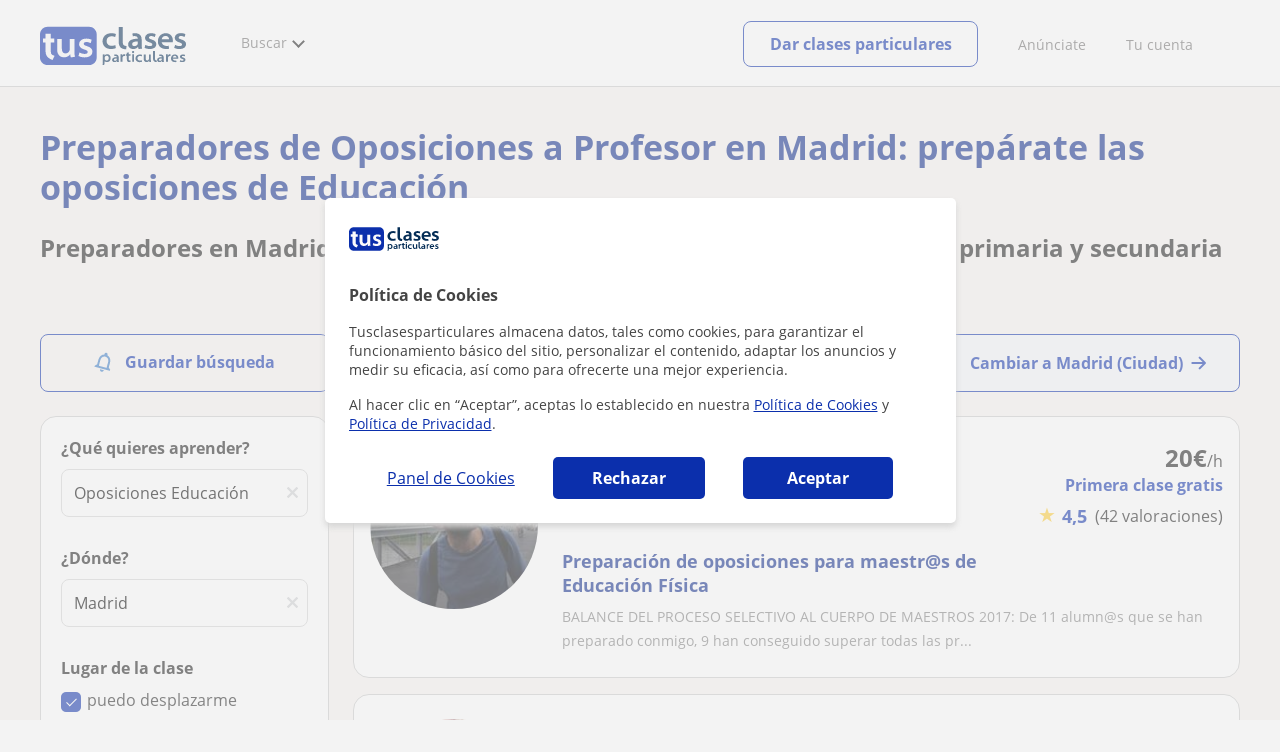

--- FILE ---
content_type: text/html; charset=utf-8
request_url: https://www.tusclasesparticulares.com/profesores-educacion/madrid.aspx
body_size: 33514
content:


<!DOCTYPE html>
<html lang="es">
<head><meta http-equiv="Content-Type" content="text/html;utf-8" /><title>
	Preparadores en Madrid de Oposiciones a Profesor y Maestros
</title><meta name="viewport" content="width=device-width" /><meta name="robots" content="index,follow"/>
<meta name="Description" content="Prepara las oposiciones de Educación con preparadores en Madrid. Clases personalizadas para Educación Infantil, Primaria, Secundaria y especialidades"/>
<meta name="facebook-domain-verification" content="kc3b74kfvtl1c1c759ki5v5ges3jca"/>
<link rel="canonical" href="https://www.tusclasesparticulares.com/profesores-educacion/madrid.aspx"/>
<link rel="next" href="?pagina=2"/>
<meta property="og:title" content="Preparadores en Madrid de Oposiciones a Profesor y Maestros"/>
<meta property="og:description" content="Prepara las oposiciones de Educación con preparadores en Madrid. Clases personalizadas para Educación Infantil, Primaria, Secundaria y especialidades"/>
<meta property="og:type" content="website" /><meta property="og:url" content="https://www.tusclasesparticulares.com/profesores-educacion/madrid.aspx"/>
<meta property="og:image" content="https://d1reana485161v.cloudfront.net/i/og_tusclasesparticulares_v2.png"/>
<link id="lnkcss" type="text/css" rel="stylesheet" href="https://d1reana485161v.cloudfront.net/tces.min.css?v=2312" /><link rel="stylesheet" type="text/css" href="https://d1reana485161v.cloudfront.net/parrilla/province-capital.min.css?v=2312"/>
<link rel="stylesheet" type="text/css" href="https://d1reana485161v.cloudfront.net/AiCaller.min.css?v=2312"/>
<meta http-equiv="X-UA-Compatible" content="IE=edge" /><link rel="icon" type="image/png" href="https://d1reana485161v.cloudfront.net/i/favicon-latam-esp.png">
<script type="application/ld+json">
    {
      "@context": "https://schema.org",
      "@type": "LocalBusiness", 
        "url":"https://www.tusclasesparticulares.com/profesores-educacion/madrid.aspx",
        "logo":"https://d1reana485161v.cloudfront.net/i/logo_tusclasesparticulares_v3.svg",
        "image":"https://d1reana485161v.cloudfront.net/i/",
      "name": "Preparadores en Madrid de Oposiciones a Profesor y Maestros",
      "description":"Prepara las oposiciones de Educación con preparadores en Madrid. Clases personalizadas para Educación Infantil, Primaria, Secundaria y especialidades",
      "telephone": "+34",      
      "priceRange": "de 7€ a 30€/h",
      "currenciesAccepted":"EUR",
      "paymentAccepted": "Credit Card, Debit Card,Cash",
      "openingHours":"Mo-Su",
      "numberOfEmployees": {
        "@type": "QuantitativeValue",
        "value": "80"        
      },
      "address": {
        "@type": "PostalAddress",
        "streetAddress": "Calle Pallars 3-5 Edificio B, 3-2",
        "addressLocality": "Granollers",        
        "postalCode": "08402",
        "addressCountry": "ES"
      },
      "areaServed": {
        "@type": "AdministrativeArea"
      },
      "AggregateRating": {
        "@type": "AggregateRating",
        "ratingValue":"9.5",
        "bestRating":"10",
        "worstRating":"1",
        "ratingCount":"574109"
      },
      "review": {
        "@type": "Review",
        "itemReviewed": {
          "@type": "Thing",
          "name": "Elizabeth",
          "reviewBody": "Todo perfecto. Hace las clases muy amenas, personalizadas y se adapta a las necesidades de cada..."
        },
        "author": {
          "@type": "Person",
          "name": "Marta"
        }
      } 
    }
    </script></head>
<body id="body" class="desk footer2 country_es country_studentpass_active nob search-page-v3 search-page" data-portalid="0" data-current-website-area="11" data-wp-req-per="1">
    
    <div id="pp"></div>
    <div id="wrapper" class="flex">
        <header id="header" class="header2 v3">
    <div class="shell-lg">
        <section class="header-web">
            <div id="logo">
                <a href="/" id="lnkhome" title="Clases particulares">
                    <img src="https://d1reana485161v.cloudfront.net/i/logo_tusclasesparticulares_v3.svg" id="imglogo" width="159" height="60" alt="Tus clases particulares" />
                </a>
            </div>
            <div class="barra-vertical"></div>
            <div id="navcustom" class="navigation-web">
                <nav class="men">
                    <ul>
                        <li id="menuSearchers" class="menu menu-searchers">
                            <span class="menu-title">Buscar</span>
                            <div id="navmainsearchers" class="submenu lang_es">
                                <div class="submenu-title">
                                    <span class="submenu-title-txt dblock bold">Miles de anuncios a tu alcance</span>
                                </div>
                                <div class="submenu-items ovhid">
                                    <ul class="col_l fl_l">
                                        <li id="li1">
                                            <a href="/buscar/clasesparticulares.aspx">
                                                <svg id="header_particulares" style="color:#A3A5AB;;fill:currentcolor" width="23px" height="23px" viewBox="0 0 22 16" xmlns="http://www.w3.org/2000/svg" ><path d='M19.3218891,11.5127559 C19.9517018,11.5127559 20.5147472,11.6667556 20.9046069,11.8964761 C21.2947223,12.1261965 21.4883731,12.4078471 21.4883731,12.6639164 L21.4883731,14.0708903 L18.9302387,14.0708903 L18.9302387,13.0315203 C18.9302387,12.5078702 18.6514021,12.0535455 18.2106355,11.6884997 C18.5337279,11.5815697 18.9148899,11.5127559 19.3218891,11.5127559 Z M15.0930372,11.2569425 C16.0464538,11.2569425 16.9008707,11.4700351 17.4992184,11.8084762 C18.097566,12.1469174 18.4186119,12.58487 18.4186119,13.0315203 L18.4186119,15.3499575 L11.7674624,15.3499575 L11.7674624,13.0315203 C11.7674624,12.58487 12.0885083,12.1469174 12.6866001,11.8084762 C13.2849478,11.4700351 14.1396205,11.2569425 15.0930372,11.2569425 Z M0.511671144,11.2569425 L12.6546235,11.2569425 C12.5781352,11.2940354 12.5026703,11.3283144 12.4307867,11.3689888 C11.818881,11.7151043 11.3783702,12.2113824 11.2796262,12.7918231 L0.511671144,12.7918231 L0.511671144,11.2569425 Z M3.58143241,10.7453156 L7.16282055,10.7453156 L7.16282055,8.95462152 L3.58143241,8.95462152 L3.58143241,10.7453156 Z M19.4418656,8.1871812 C20.1512363,8.1871812 20.7209328,8.75687773 20.7209328,9.46624839 C20.7209328,10.1756191 20.1512363,10.7453156 19.4418656,10.7453156 C18.7322391,10.7453156 18.1627984,10.1756191 18.1627984,9.46624839 C18.1627984,8.75687773 18.7322391,8.1871812 19.4418656,8.1871812 Z M15.0930372,7.41974088 C15.9436168,7.41974088 16.6279178,8.10378602 16.6279178,8.95462152 C16.6279178,9.8052012 15.9436168,10.4895021 15.0930372,10.4895021 C14.2422017,10.4895021 13.5581565,9.8052012 13.5581565,8.95462152 C13.5581565,8.10378602 14.2422017,7.41974088 15.0930372,7.41974088 Z M1.5349249,2.55928555 L16.3721043,2.55928555 L16.3721043,7.36371774 C16.0213841,7.08206715 15.5760129,6.90811401 15.0930372,6.90811401 C13.9656673,6.90811401 13.0465296,7.82750751 13.0465296,8.95462152 C13.0465296,9.72308509 13.4727148,10.3956186 14.1017601,10.7453156 L7.67444743,10.7453156 L7.67444743,8.69880808 C7.67649394,8.57422693 7.58874993,8.46627366 7.4664711,8.44299464 C7.45061067,8.44145976 7.43449442,8.44145976 7.41863399,8.44299464 L3.32561897,8.44299464 C3.18415414,8.44299464 3.06980553,8.55759906 3.06980553,8.69880808 L3.06980553,10.7453156 L1.5349249,10.7453156 L1.5349249,2.55928555 Z M0.511671144,2.04765867 L17.3953581,2.04765867 L17.3953581,0.512778038 L0.511671144,0.512778038 L0.511671144,2.04765867 Z M0.207764779,0.00115116047 C0.0854859548,0.0244301834 -0.00225805465,0.132383455 4.4266294e-05,0.256964599 L4.4266294e-05,2.30347211 C4.4266294e-05,2.44468113 0.114392873,2.55928555 0.255857705,2.55928555 L1.02329802,2.55928555 L1.02329802,10.7453156 L0.255857705,10.7453156 C0.114392873,10.7453156 4.4266294e-05,10.85992 4.4266294e-05,11.001129 L4.4266294e-05,13.0476365 C4.4266294e-05,13.1888456 0.114392873,13.30345 0.255857705,13.30345 L11.2558356,13.30345 L11.2558356,15.6057709 C11.2558356,15.7469799 11.3701842,15.8615844 11.511649,15.8615844 L18.6744253,15.8615844 C18.8156343,15.8615844 18.9302387,15.7469799 18.9302387,15.6057709 L18.9302387,14.5825172 L21.7441866,14.5825172 C21.8853956,14.5825172 22,14.4679127 22,14.3267037 L22,12.6639164 C22,12.1640569 21.6546519,11.7432438 21.1686063,11.4567328 C20.8910487,11.2935238 20.5577238,11.1745705 20.1931897,11.0970591 C20.8066303,10.8123387 21.2325597,10.1848283 21.2325597,9.46624839 C21.2325597,8.4803434 20.4277706,7.67555432 19.4418656,7.67555432 C18.4559606,7.67555432 17.6511715,8.4803434 17.6511715,9.46624839 C17.6511715,10.1600144 18.0466591,10.768083 18.6263324,11.0650824 C18.2863563,11.121873 17.9737523,11.2144774 17.6990087,11.3449423 C17.2132189,11.0804312 16.6174294,10.8965013 15.9564075,10.8092689 C16.6529875,10.4823394 17.1395447,9.77271289 17.1395447,8.95462152 C17.1395447,8.59852921 17.0446379,8.27134382 16.8837312,7.97920488 C16.8852661,7.96334444 16.8852661,7.9472282 16.8837312,7.93136776 L16.8837312,2.55928555 L17.6511715,2.55928555 C17.7923806,2.55928555 17.906985,2.44468113 17.906985,2.30347211 L17.906985,0.256964599 C17.906985,0.115755581 17.7923806,0.00115116047 17.6511715,0.00115116047 L0.255857705,0.00115116047 C0.239741458,-0.000383720158 0.223881025,-0.000383720158 0.207764779,0.00115116047 Z'></path></svg>
                                                Profesores particulares
                                            </a>
                                        </li>
                                        <li id="li2">
                                            <a href="/online/">
                                                <svg id="header_online" style="color:#A3A5AB;;fill:currentcolor" width="17px" height="21px" viewBox="0 0 17 21" xmlns="http://www.w3.org/2000/svg" ><g id='wireframes' stroke='none' stroke-width='1' fill='none' fill-rule='evenodd'><g id='Header-' transform='translate(-168.000000, -193.000000)' fill='#A3A5AB'><g id='Group-20' transform='translate(145.000000, 61.000000)'><g id='Group-11' transform='translate(23.000000, 132.000000)'><g id='webcam'><path d='M8.5,16.3495305 C4.1741784,16.3495305 0.654460094,12.8298122 0.654460094,8.50399061 C0.654460094,4.17816901 4.1741784,0.654460094 8.5,0.654460094 C12.8258216,0.654460094 16.3455399,4.1741784 16.3455399,8.5 C16.3455399,12.8258216 12.8258216,16.3495305 8.5,16.3495305 Z M10.4633803,17.0039906 C11.9758216,17.0039906 13.2248826,18.1492958 13.3884977,19.6178404 L3.61150235,19.6178404 C3.77511737,18.1492958 5.0241784,17.0039906 6.53661972,17.0039906 L10.4633803,17.0039906 Z M17,8.5 C17,3.81502347 13.1889671,-5.68434189e-14 8.5,-5.68434189e-14 C3.81103286,-5.68434189e-14 0,3.81502347 0,8.5 C0,12.1593897 2.32652582,15.2880282 5.57488263,16.4812207 C4.0584507,16.9042254 2.94107981,18.2929577 2.94107981,19.9410798 L2.94107981,20.2683099 L14.0589202,20.2683099 L14.0589202,19.9410798 C14.0589202,18.2929577 12.9415493,16.9002347 11.4251174,16.4812207 C14.6774648,15.2880282 17,12.1633803 17,8.5 Z' id='Fill-1'></path><path d='M8.5,13.07723 C5.97394366,13.07723 3.92276995,11.0220657 3.92276995,8.5 C3.92276995,5.97793427 5.97394366,3.92276995 8.5,3.92276995 C11.0260563,3.92276995 13.07723,5.97793427 13.07723,8.5 C13.07723,11.0220657 11.0260563,13.07723 8.5,13.07723 M8.5,3.26830986 C5.61478873,3.26830986 3.26830986,5.61478873 3.26830986,8.5 C3.26830986,11.3852113 5.61478873,13.7316901 8.5,13.7316901 C11.3852113,13.7316901 13.7316901,11.3852113 13.7316901,8.5 C13.7316901,5.61478873 11.3852113,3.26830986 8.5,3.26830986' id='Fill-3'></path><path d='M8.5,11.4450704 C6.8758216,11.4450704 5.55892019,10.1241784 5.55892019,8.50399061 C5.55892019,6.88380282 6.87981221,5.5629108 8.5,5.5629108 C10.1201878,5.5629108 11.4410798,6.88380282 11.4410798,8.50399061 C11.4410798,10.1241784 10.1241784,11.4450704 8.5,11.4450704 M8.5,4.90446009 C6.51666667,4.90446009 4.90446009,6.51666667 4.90446009,8.5 C4.90446009,10.4833333 6.51666667,12.0955399 8.5,12.0955399 C10.4833333,12.0955399 12.0955399,10.4833333 12.0955399,8.5 C12.0955399,6.51666667 10.4833333,4.90446009 8.5,4.90446009' id='Fill-5'></path><path d='M8.5,6.54061033 C7.4185446,6.54061033 6.53661972,7.42253521 6.53661972,8.50399061 C6.53661972,8.68356808 6.6842723,8.83122066 6.86384977,8.83122066 C7.04342723,8.83122066 7.19107981,8.68356808 7.19107981,8.50399061 C7.19107981,7.78169014 7.77769953,7.19507042 8.5,7.19507042 C8.67957746,7.19507042 8.82723005,7.04741784 8.82723005,6.86784038 C8.82723005,6.6842723 8.67957746,6.54061033 8.5,6.54061033' id='Fill-7'></path><polygon id='Fill-9' points='8.17276995 18.6361502 8.82723005 18.6361502 8.82723005 17.9816901 8.17276995 17.9816901'></polygon><polygon id='Fill-11' points='9.48169014 18.6361502 10.1361502 18.6361502 10.1361502 17.9816901 9.48169014 17.9816901'></polygon><polygon id='Fill-12' points='6.86384977 18.6361502 7.51830986 18.6361502 7.51830986 17.9816901 6.86384977 17.9816901'></polygon></g></g></g></g></g></svg>
                                                Clases online por webcam
                                            </a>
                                        </li>
                                        <li id="li3">
                                            <a href="/in-company/">
                                                <svg id="header_paraempresas" style="color:#A3A5AB;;fill:currentcolor" width="18px" height="16px" viewBox="-32 33.1 16.2 15" xmlns="http://www.w3.org/2000/svg" ><path d='M-17.6,35.6h1.9v12.5H-32V35.6h1.9V35h1.2v0.6h1.9v-1.2v-0.1c0-0.8,0.4-1.2,1.1-1.2h3.9c0.4,0,0.7,0.1,0.9,0.4s0.4,0.5,0.4,0.9v0.1v1.2h1.9V35h1.2V35.6z M-16.3,38.1v-1.9h-1.2v0.6h-1.2v-0.6h-10v0.6h-1.2v-0.6h-1.2v1.9H-16.3z M-16.3,47.5v-8.8h-15v8.8H-16.3z M-26.3,35.6h5v-1.2c0-0.5-0.2-0.7-0.7-0.7h-3.8c-0.4,0-0.5,0.2-0.5,0.7V35.6z'></path></svg>
                                                Clases para empresas
                                            </a>
                                        </li>
                                    </ul>
                                    <ul class="col_r fl_r">
                                        <li id="li4">
                                            <a href="/academias/buscar.aspx">
                                                <svg id="header_academia" style="color:#A3A5AB;;fill:currentcolor" width="24px" height="24px" viewBox="0 0 22 22" xmlns="http://www.w3.org/2000/svg" ><g id='wireframes' stroke='none' stroke-width='1' fill='none' fill-rule='evenodd'><g id='Header-' transform='translate(-165.000000, -283.000000)' fill='#A3A5AB'><g id='Group-20' transform='translate(145.000000, 61.000000)'><g id='Group-13' transform='translate(20.000000, 222.000000)'><g id='Academia'><path d='M11.28325,21.430275 L13.18675,21.430275 L13.18675,14.129525 L11.28325,14.129525 L11.28325,21.430275 Z M8.81325,21.430275 L10.71675,21.430275 L10.71675,14.129525 L8.81325,14.129525 L8.81325,21.430275 Z M11,5.181775 L15.70125,8.262275 L15.70125,12.126275 C15.70125,12.275525 15.83625,12.411275 15.9845,12.411275 L18.62275,12.411275 L18.62275,21.430275 L13.7535,21.430275 L13.7535,13.844525 C13.7535,13.695525 13.6185,13.559775 13.47,13.559775 L8.53,13.559775 C8.3815,13.559775 8.2465,13.695525 8.2465,13.844525 L8.2465,21.430275 L3.386,21.430275 L3.386,12.411275 L6.02425,12.411275 C6.17275,12.411275 6.30775,12.275525 6.30775,12.126275 L6.30775,8.262275 L11,5.181775 Z M11.28325,0.569775 L14.1695,0.569775 L14.1695,2.038775 L11.28325,2.038775 L11.28325,0.569775 Z M10.938,2.5e-05 C10.80825,0.008025 10.7135,0.154275 10.71675,0.285025 L10.71675,4.692025 L5.865,7.870525 C5.78775,7.923275 5.7395,8.016775 5.741,8.110775 L5.741,11.841275 L3.10275,11.841275 C2.9545,11.841275 2.8195,11.977025 2.8195,12.126275 L2.8195,21.430275 L0.28725,21.430275 C0.13775,21.427775 0,21.564525 0,21.715025 C0,21.865525 0.13775,22.002025 0.28725,22.000025 L21.71275,22.000025 C21.86225,22.002525 22,21.865525 22,21.715025 C22,21.564525 21.86225,21.428025 21.71275,21.430275 L19.1895,21.430275 L19.1895,12.126275 C19.1895,11.977025 19.0545,11.841275 18.90625,11.841275 L16.26775,11.841275 L16.26775,8.110775 C16.26775,8.015275 16.2155,7.921275 16.135,7.870525 L11.28325,4.683025 L11.28325,2.608775 L14.45275,2.608775 C14.60125,2.608775 14.73625,2.473025 14.73625,2.323775 L14.73625,0.285025 C14.73625,0.135775 14.60125,2.5e-05 14.45275,2.5e-05 L10.938,2.5e-05 Z' id='Fill-1'></path><path d='M11.0019,8.0103 C12.08315,8.0103 12.94715,8.88905 12.94715,9.96655 C12.94715,11.0553 12.08315,11.9328 11.0019,11.9328 C9.92065,11.9328 9.05665,11.0553 9.05665,9.96655 C9.05665,8.88905 9.92065,8.0103 11.0019,8.0103 M11.0019,7.44055 C9.61365,7.44055 8.49015,8.5808 8.49015,9.96655 C8.49015,11.36105 9.61365,12.50255 11.0019,12.50255 C12.39015,12.50255 13.51365,11.36105 13.51365,9.96655 C13.51365,8.5808 12.39015,7.44055 11.0019,7.44055' id='Fill-3'></path><path d='M10.9975,8.587275 C10.84125,8.589775 10.7165,8.719025 10.7185,8.876275 L10.7185,9.966525 C10.71875,10.123775 10.8455,10.251275 11.002,10.251275 L12.096,10.251275 C12.2525,10.254775 12.382,10.130025 12.3855,9.972775 C12.389,9.815275 12.26475,9.685025 12.10825,9.681525 C12.10425,9.681525 12.10025,9.681525 12.096,9.681525 L11.28525,9.681525 L11.28525,8.876275 C11.2875,8.718775 11.1625,8.589525 11.006,8.587275 C11.003,8.587275 11.00025,8.587275 10.9975,8.587275' id='Fill-4'></path><path d='M4.95075,15.991025 L6.8335,15.991025 L6.8335,14.097525 L4.95075,14.097525 L4.95075,15.991025 Z M4.6675,13.527775 C4.51125,13.527775 4.38425,13.655525 4.38425,13.812775 L4.38425,16.276025 C4.38425,16.433275 4.51125,16.560775 4.6675,16.560775 L7.117,16.560775 C7.2735,16.560775 7.40025,16.433275 7.40025,16.276025 L7.40025,13.812775 C7.40025,13.655525 7.2735,13.527775 7.117,13.527775 L4.6675,13.527775 Z' id='Fill-5'></path><path d='M4.95075,19.837275 L6.8335,19.837275 L6.8335,17.943775 L4.95075,17.943775 L4.95075,19.837275 Z M4.6675,17.374025 C4.51125,17.374025 4.38425,17.501525 4.38425,17.659025 L4.38425,20.122275 C4.38425,20.279525 4.51125,20.407025 4.6675,20.407025 L7.117,20.407025 C7.2735,20.407025 7.40025,20.279525 7.40025,20.122275 L7.40025,17.659025 C7.40025,17.501525 7.2735,17.374025 7.117,17.374025 L4.6675,17.374025 Z' id='Fill-6'></path><path d='M15.18025,15.991025 L17.053,15.991025 L17.053,14.097525 L15.18025,14.097525 L15.18025,15.991025 Z M14.89675,13.527775 C14.7405,13.527775 14.6135,13.655525 14.6135,13.812775 L14.6135,16.276025 C14.6135,16.433275 14.7405,16.560775 14.89675,16.560775 L17.33625,16.560775 C17.49275,16.560775 17.6195,16.433275 17.6195,16.276025 L17.6195,13.812775 C17.6195,13.655525 17.49275,13.527775 17.33625,13.527775 L14.89675,13.527775 Z' id='Fill-7'></path><path d='M15.18025,19.837275 L17.053,19.837275 L17.053,17.943775 L15.18025,17.943775 L15.18025,19.837275 Z M14.89675,17.374025 C14.7405,17.374025 14.6135,17.501525 14.6135,17.659025 L14.6135,20.122275 C14.6135,20.279525 14.7405,20.407025 14.89675,20.407025 L17.33625,20.407025 C17.49275,20.407025 17.6195,20.279525 17.6195,20.122275 L17.6195,17.659025 C17.6195,17.501525 17.49275,17.374025 17.33625,17.374025 L14.89675,17.374025 Z' id='Fill-8'></path></g></g></g></g></g></svg>
                                                <span>
                                                    Academias y escuelas
                                                </span>
                                            </a>
                                        </li>
                                        <li id="li5">
                                            <a href="/buscar/alumnos.aspx">
                                                <svg id="header_students" style="color:#A3A5AB;;fill:currentcolor" width="16px" height="21px" viewBox="0 0 16 21" xmlns="http://www.w3.org/2000/svg" ><g id='wireframes' stroke='none' stroke-width='1' fill='none' fill-rule='evenodd'><g id='Header-' transform='translate(-168.000000, -329.000000)' fill='#A3A5AB'><g id='Group-20' transform='translate(145.000000, 61.000000)'><g id='Group-14' transform='translate(23.000000, 268.000000)'><g id='alumno'><path d='M14.8399,19.7196364 C14.6469,19.9417273 14.3519,20.0639091 14.0095667,20.0639091 L1.72123333,20.0639091 C1.3789,20.0639091 1.0839,19.9417273 0.8909,19.7196364 C0.6979,19.4978636 0.626233333,19.1984545 0.689566667,18.8774091 L1.74156667,13.5249545 C1.88056667,12.8179545 2.63423333,12.2207273 3.3879,12.2207273 L6.0119,12.2207273 L7.5789,14.3974091 L6.66323333,16.8362727 L8.07856667,18.4462727 L9.53323333,16.7557727 L8.34323333,14.3891364 L10.1799,12.2210455 L12.3429,12.2210455 C13.0965667,12.2210455 13.8502333,12.8182727 13.9892333,13.5252727 L15.0412333,18.8777273 C15.1042333,19.1984545 15.0329,19.4975455 14.8399,19.7196364 Z M7.9969,15.1702727 L8.74823333,16.6650909 L8.07323333,17.4497273 L7.42023333,16.7067727 L7.9969,15.1702727 Z M15.6962333,18.7596818 L14.6442333,13.4072273 C14.4469,12.4020909 13.4145667,11.5843636 12.3429,11.5843636 L9.86156667,11.5843636 L7.9699,13.8170455 L6.36223333,11.5840455 L3.3879,11.5840455 C2.31623333,11.5840455 1.2839,12.4017727 1.08623333,13.4069091 L0.0342333333,18.7593636 C-0.0661,19.2700455 0.0559,19.7552727 0.3779,20.1256364 C0.6999,20.496 1.1769,20.6999545 1.72123333,20.6999545 L14.0095667,20.6999545 C14.5539,20.6999545 15.0309,20.496 15.3529,20.1256364 C15.6749,19.7552727 15.7969,19.2703636 15.6962333,18.7596818 Z' id='Fill-1'></path><path d='M2.44656667,3.13027273 L7.86523333,0.702863636 L13.2842333,3.12995455 L11.3202333,3.81213636 C10.4659,2.91772727 9.23556667,2.35168182 7.86523333,2.35168182 C6.4949,2.35168182 5.26456667,2.91772727 4.41023333,3.81213636 L2.44656667,3.13027273 Z M7.86523333,10.5929091 C5.65956667,10.5929091 3.86523333,8.88013636 3.86523333,6.77472727 C3.86523333,4.68681818 5.65956667,2.98836364 7.86523333,2.98836364 C10.0709,2.98836364 11.8652333,4.68681818 11.8652333,6.77472727 C11.8652333,8.88013636 10.0709,10.5929091 7.86523333,10.5929091 Z M3.19856667,6.77472727 C3.19856667,9.23109091 5.2919,11.2292727 7.86523333,11.2292727 C10.4385667,11.2292727 12.5319,9.23109091 12.5319,6.77472727 C12.5319,5.87459091 12.2452333,5.03745455 11.7559,4.33809091 L12.2035667,4.18281818 L12.1935667,4.20922727 C12.2072333,4.21431818 13.5735667,4.75554545 13.9795667,7.66531818 L14.6402333,7.581 C14.3325667,5.37790909 13.4965667,4.36768182 12.9425667,3.92636364 L15.0195667,3.20504545 L7.86523333,0 L0.7109,3.20472727 L3.97456667,4.33809091 C3.48523333,5.03745455 3.19856667,5.87459091 3.19856667,6.77472727 Z' id='Fill-3'></path></g></g></g></g></g></svg>
                                                <span>
                                                    Alumnos que buscan profe
                                                </span>
                                            </a>
                                        </li>
                                        <li id="li6">
                                            <a href="/buscar/empleo-para-profesores/">
                                                <svg id="header_jobs" style="color:#A3A5AB;;fill:currentcolor" width="22px" height="22px" viewBox="0 0 22 22" xmlns="http://www.w3.org/2000/svg" ><g id='wireframes' stroke='none' stroke-width='1' fill='none' fill-rule='evenodd'><g id='Header-' transform='translate(-168.000000, -374.000000)' fill='#A3A5AB'><g id='Group-20' transform='translate(145.000000, 61.000000)'><g id='Group-15' transform='translate(23.000000, 313.000000)'><g id='Empleo'><path d='M16.8333333,12.1582654 C16.8333333,12.9880572 16.1666667,13.6518907 15.3,13.6518907 C14.4666667,13.6518907 13.7666667,12.9880572 13.7666667,12.1582654 C13.7666667,11.3284735 14.4333333,10.66464 15.3,10.66464 C16.1333333,10.6314483 16.8333333,11.3284735 16.8333333,12.1582654 M18.3666667,16.4399913 L18.3666667,17.3361665 L12.2,17.3361665 L12.2,16.4399913 C12.2,15.5106244 12.9666667,14.7804076 13.8666667,14.7804076 L16.6666667,14.7804076 C17.6,14.7472159 18.3666667,15.5106244 18.3666667,16.4399913 M13.1,12.1582654 C13.1,13.0212489 13.6,13.7514657 14.3,14.1165741 L13.8333333,14.1165741 C12.5333333,14.1165741 11.5,15.1787077 11.5,16.4399913 L11.5,17.6680833 C11.5,17.8672333 11.6333333,18 11.8333333,18 L18.6666667,18 C18.8666667,18 19,17.8672333 19,17.6680833 L19,16.4399913 C19,15.145516 17.9333333,14.1165741 16.6666667,14.1165741 L16.2666667,14.1165741 C17,13.7514657 17.4666667,13.0212489 17.4666667,12.1582654 C17.4666667,10.9633651 16.5,10.0008065 15.2666667,10.0008065 C14.1,9.96761487 13.1,10.9633651 13.1,12.1582654' id='Fill-1'></path><path d='M19.1281792,9.27533797 L20.192898,9.17420693 C20.3592603,9.14049658 20.4923502,9.0056552 20.4923502,8.80339312 C20.4590777,8.63484139 20.3259879,8.5 20.1263531,8.5 C20.0598082,8.5 18.1965502,8.70226208 18.1300052,8.70226208 C17.9303704,8.73597242 17.830553,8.9382345 17.8638255,9.10678623 L18.1965502,10.9271449 C18.2298226,11.129407 18.3961849,11.2305381 18.5958197,11.1968277 C18.762182,11.1631174 18.8952719,10.9945656 18.8619994,10.7923036 L18.6623647,9.71357247 C21.2576169,11.5339312 22.1559734,15.0735175 20.5921676,17.9726073 C19.261269,20.467173 16.5329269,21.6807454 13.9044022,21.2088006 C13.7380399,21.1750902 13.5384051,21.3099316 13.5051327,21.4784834 C13.4718602,21.6470351 13.60495,21.8492972 13.7713124,21.8830075 C16.6660168,22.422373 19.6605386,21.0739592 21.1577995,18.3097108 C22.8214227,15.1746486 21.9563386,11.3316691 19.1281792,9.27533797' id='Fill-3'></path><path d='M2.07736741,15.3008672 C1.56653936,15.3008672 1.15787692,14.8990939 1.15787692,14.3968773 L1.15787692,9.54211633 C1.26004253,9.57559744 1.32815293,9.57559744 1.43031855,9.57559744 L6.64076467,9.57559744 L6.64076467,10.5130685 C6.64076467,10.7139552 6.77698549,10.8478796 6.98131671,10.8478796 L9.09273932,10.8478796 C9.29707054,10.8478796 9.43329136,10.7139552 9.43329136,10.5130685 L9.43329136,9.57559744 L10.9998307,9.57559744 C9.22896014,10.9483229 8.17324883,13.0576329 8.24135924,15.3008672 L2.07736741,15.3008672 Z M7.32186874,10.1782574 L8.75218729,10.1782574 L8.75218729,8.73856969 L7.32186874,8.73856969 L7.32186874,10.1782574 Z M0.681104069,3.44855432 C0.681104069,3.3815921 0.749214476,3.31462988 0.817324883,3.31462988 L6.64076467,3.31462988 L6.64076467,7.19843864 C6.64076467,7.3993253 6.77698549,7.53324974 6.98131671,7.53324974 L9.09273932,7.53324974 C9.29707054,7.53324974 9.43329136,7.3993253 9.43329136,7.19843864 L9.43329136,3.31462988 L15.2567311,3.31462988 C15.3248416,3.31462988 15.392952,3.3815921 15.392952,3.44855432 L15.392952,8.1024286 C14.235075,8.1024286 13.1112533,8.33679637 12.055542,8.90597524 L9.43329136,8.90597524 L9.43329136,8.40375859 C9.43329136,8.20287193 9.29707054,8.06894749 9.09273932,8.06894749 L6.98131671,8.06894749 C6.77698549,8.06894749 6.64076467,8.20287193 6.64076467,8.40375859 L6.64076467,8.90597524 L1.43031855,8.90597524 C1.0216561,8.90597524 0.681104069,8.57116414 0.681104069,8.13590971 C0.681104069,8.13590971 0.681104069,3.44855432 0.681104069,3.44855432 Z M4.76772848,2.54456436 C4.76772848,1.50664995 5.61910857,0.669622199 6.70887508,0.669622199 L9.39923615,0.669622199 C10.4549475,0.669622199 11.3063275,1.50664995 11.3063275,2.54456436 L11.3063275,2.61152657 L4.76772848,2.61152657 L4.76772848,2.54456436 Z M7.32186874,6.86362754 L8.75218729,6.86362754 L8.75218729,3.31462988 L7.32186874,3.31462988 L7.32186874,6.86362754 Z M12.4642045,20.8922126 L12.0895972,19.0172704 C12.055542,18.8498649 11.885266,18.7159405 11.6809348,18.7494216 C11.5106588,18.7829027 11.374438,18.9503082 11.4084932,19.1511949 L11.6468796,20.2895526 C9.02462892,18.4815727 8.10513842,14.9995373 9.70573299,12.1201618 C11.1019963,9.60907855 13.9285782,8.40375859 16.5848841,8.93945635 C16.7551601,8.97293746 16.9594913,8.87249413 16.9935465,8.67160747 C17.0276017,8.50420192 16.9254361,8.30331526 16.7211049,8.26983415 C16.5167737,8.23635304 16.2783873,8.20287193 16.074056,8.16939082 L16.074056,3.48203543 C16.074056,3.046781 15.6994488,2.67848879 15.2567311,2.67848879 L11.9874316,2.67848879 L11.9874316,2.54456436 C11.9874316,1.13835774 10.8295547,0 9.39923615,0 L6.70887508,0 C5.24450133,0 4.08662442,1.13835774 4.08662442,2.54456436 L4.08662442,2.64500768 L0.817324883,2.64500768 C0.374607238,2.64500768 0,3.01329989 0,3.44855432 L0,8.13590971 C0,8.53768303 0.170276017,8.93945635 0.476772848,9.20730523 L0.476772848,14.3968773 C0.476772848,15.2673861 1.19193212,15.9704894 2.07736741,15.9704894 L8.30946964,15.9704894 C8.58191127,17.9458749 9.60356738,19.6199304 11.1360515,20.724807 L10.0803402,20.8252504 C9.91006421,20.8587315 9.73978819,20.9926559 9.77384339,21.1935426 C9.8078986,21.3944292 9.97817461,21.5283537 10.1484506,21.4948726 L12.1577076,21.2939859 C12.3620389,21.2605048 12.4982597,21.0596181 12.4642045,20.8922126 Z' id='Fill-6'></path></g></g></g></g></g></svg>
                                                <span>
                                                    Empleo para profesores
                                                </span>
                                            </a>
                                        </li>
                                    </ul>
                                </div>
                                <div class="submenu-items tb-vs"></div>
                            </div>
                        </li>
                        
                        
                        
                    </ul>
                </nav>
                <nav id="MenuLanding" class="men landing-custom-search">
                    <ul>
                        
                    </ul>
                </nav>
                <nav class="actions">
                    <ul class="ulactions">
                        <li class="menu menu-user">
                            <span class="menu-title">
                                <span class="mainbadge"><span class="gunm js-gunm-total" data-getunreadmsgs="1" data-gunm-api="https://www.tusclases.com/api_common/"></span></span>
                                <span class="nav-photouser dinline">
                                    <img data-iurl="https://d1reana485161v.cloudfront.net/i/avatar_blue-min.png" alt="Avatar cuenta" /></span>
                                <span id="menutucuenta" class="menu-titletxt dinline">Tu cuenta</span>
                            </span>
                            <div class="submenu actionsmenu">
                                <ul class="ulactionsmenu">
                                    <li class="liuserinfo ovhid nodis">
                                        <div class="dvphoto fl_l"><a href="#" class="lnkchgphoto">Modificar</a></div>
                                        <div class="dvbasicinfo fl_l">
                                            <span class="spheadername dblock bold"></span>
                                            <span class="spheaderstars dblock"></span>
                                            <span class="dblock"><a href="#" class="lnkheaderprofile">ver perfil</a></span>
                                        </div>
                                    </li>
                                    <li class="lilogin">
                                        <a id="btnlogin" href="/acceso-area-personal.aspx" class="btn green-btn btnlogin">Iniciar sesión</a>
                                        <div class="new-register">
                                            <span>¿Eres nuevo?</span>
                                            <button data-href="/usuario/registro/new.aspx?InnerOrigin=28" class="fl_r">regístrate gratis</button>
                                        </div>
                                    </li>
                                    
                                    <li class="limensajes subact disabled" data-to="-1">
                                        <button data-href="/gestionaranuncio/messaging" class="apnolnk">
                                            <div class="dvmessages">
                                                <i class="svg">
                                                    <svg id="mail" style="color:#A3A5AB;fill:currentcolor" width="22px" height="23px" viewBox="0 0 512 512" xmlns="http://www.w3.org/2000/svg" ><path d='m64 128l0 256 384 0 0-256z m192 140l-163-124 326 0z m-176 100l0-214 115 88-68 77 2 2 79-70 48 37 48-37 79 70 2-2-68-77 115-88 0 214z'/></svg>
                                                </i>
                                                <div class="badge"><span class="gunm js-gnum-mesaages" data-getunreadmsgs="1" data-gunm-api="https://www.tusclases.com/api_common/"></span></div>
                                            </div>
                                            Tus mensajes</button></li>
                                    <li class="limensajes subact disabled" data-to="-1">
                                        <button data-href="/gestionaranuncio/notifications" class="apnolnk">
                                            <div class="dvmessages dvnotificacines">
                                                <i class="svg">
                                                    <svg id="notifications" style="color:#A3A5AB;fill:currentcolor" width="21px" height="21px" viewBox="0 0 512 512" xmlns="http://www.w3.org/2000/svg" ><path d='m382 226c0-98-53-131-102-138 0-1 0-1 0-2 0-12-11-22-24-22-13 0-24 10-24 22 0 1 0 1 0 2-49 7-102 41-102 138 0 114-28 126-66 158l384 0c-38-32-66-44-66-158z m-275 142c9-9 17-18 23-32 12-25 17-59 17-110 0-46 13-80 37-101 23-19 52-23 72-23 20 0 49 4 72 23 24 21 37 54 37 101 0 84 15 117 40 142z m149 80c27 0 49-20 52-43l-103 0c2 23 24 43 51 43z'/></svg>
                                                </i>
                                                <div class="badge num"><span class="gunm js-gnum-notif" data-getunreadnotif="1"></span></div>
                                            </div>
                                            Tus notificaciones</button></li>
                                    <li class="liarea subact disabled" data-to="-1">
                                        <button data-href="/gestionaranuncio/" class="apnolnk">
                                            <i class="svg">
                                                <svg id="icon-android-person" style="color:#A3A5AB;fill:currentcolor" width="20px" height="20px" viewBox="0 0 512 512" xmlns="http://www.w3.org/2000/svg" ><path xmlns='http://www.w3.org/2000/svg' d='m256 256c53 0 96-43 96-96 0-53-43-96-96-96-53 0-96 43-96 96 0 53 43 96 96 96z m0 48c-64 0-192 32-192 96l0 48 384 0 0-48c0-64-128-96-192-96z'></path></svg>
                                            </i>
                                            Tu área personal
                                        </button>
                                    </li>
                                    
                                    
                                    <li class="lilogout subact disabled center" data-to="-1">
                                        <button data-href="/logout.aspx" class="apnolnk">Cerrar sesión</button></li>
                                </ul>
                            </div>
                        </li>
                        <li class="nav-item"><a id="Anunciate" href="/anunciarse/" class="item-title">Anúnciate</a></li>
                        <li class="nav-item connectar_direct"><a href="/acceso-area-personal.aspx" class="item-title">Tu cuenta</a></li>

                        <li class="lipublish" style=""><a id="DarClasesBtn" class="sign-btn lnkcreateacc" href="/dar-clases-particulares/" style="min-width: 185px; justify-content: center; display: flex;"><span id="DarClasesBtnTemplate" style="background-color: #0b2a9359; height: 16px; width: 100%;"></span></a></li>
                    </ul>
                </nav>
            </div>
        </section>
    </div>
    <input type="hidden" class="screenType" />
    <input type="hidden" id="hidtcom" value="Comunidad" />
    <input type="hidden" id="hidtmas" value="Más" />
    <svg id="header_howitworks" style="color:#A3A5AB;display:none;fill:currentcolor" width="22px" height="22px" viewBox="0 0 512 512" xmlns="http://www.w3.org/2000/svg" ><path d='m256 48c-115 0-208 93-208 208 0 115 93 208 208 208 115 0 208-93 208-208 0-115-93-208-208-208z m0 399c-105 0-191-86-191-191 0-105 86-191 191-191 105 0 191 86 191 191 0 105-86 191-191 191z m4-301c-44 0-68 20-68 62l19 0c-1-30 15-46 48-46 23 0 42 16 42 40 0 15-8 27-19 38-23 20-29 36-30 64l19 0c1-26 0-31 23-53 15-14 26-28 26-50 0-35-27-55-60-55z m0 186c-9 0-17 8-17 17 0 9 8 17 17 17 10 0 17-7 17-17 0-9-7-17-17-17z'></path></svg>
    
</header>

        <div id="dListingHeader" class="ListingHeader" style="background:url(https://d1reana485161v.cloudfront.net/i/ListingHeader/ListingHeaderDefault.png);background-size:cover;background-position:center center;position:relative;">
    <div class="dHeaderText shell">
        <h1>Preparadores de Oposiciones a Profesor en Madrid: prepárate las oposiciones de Educación</h1>
        <div id="dTexto"><h2>Preparadores en Madrid especializados en oposiciones de Educación infantil, primaria y secundaria</h2></div>
    </div>
</div>

        
        <div class="shell shellcontent">
            <div id="div_contenido">
                <div id="cph">
                    
    <div id="buscador">
        

        <div id="divHeaderSearch" class="mg10 mgbottom30 ovhid">
            
            
        </div>
        <div id="searchleft" class="fl_l search_l">
            


<div class="barraLateralNavegacion2">
    <div id="dvalrt" class="dBotonGuardarBusqueda">
        <div id="addtoalert" class="addtoalert btnicotxt">
    <div class="icono">
        <svg id="notifications3" style="color:#fff;fill:currentcolor" width="17px" height="20px"  xmlns="http://www.w3.org/2000/svg" ><g id='parrilla' stroke='none' stroke-width='1' fill='none' fill-rule='evenodd'><g id='parrilla-profesores-particulares-dtp-0-resultados' transform='translate(-411.000000, -553.000000)' fill='#387BC7' fill-rule='nonzero'><g id='Group-2-Copy-3' transform='translate(383.000000, 535.000000)'><g id='notifications_none-24px' transform='translate(38.000000, 28.000000) rotate(-345.000000) translate(-38.000000, -28.000000) translate(26.000000, 16.000000)'><path d='M12,22 C13.1,22 14,21.1 14,20 L10,20 C10,21.1 10.9,22 12,22 Z M18,16 L18,11 C18,7.93 16.37,5.36 13.5,4.68 L13.5,4 C13.5,3.17 12.83,2.5 12,2.5 C11.17,2.5 10.5,3.17 10.5,4 L10.5,4.68 C7.64,5.36 6,7.92 6,11 L6,16 L4,18 L4,19 L20,19 L20,18 L18,16 Z M16,17 L8,17 L8,11 C8,8.52 9.51,6.5 12,6.5 C14.49,6.5 16,8.52 16,11 L16,17 Z' id='Shape'></path></g></g></g></g></svg>
    </div>
    <div class="texto">Guardar búsqueda</div>
</div>

    </div>
    <div id="dvsearch" class="pd0 sbox mgbottom30">
        

<div class="listing_filters">
    <style>.barraLateralNavegacion2 .addtoalert{background-color:#0b2fac!important;border-radius:5px;font-weight:normal;padding:10px 0;height:22px;margin-bottom:10px;}.barraLateralNavegacion2 .addtoalert div{display:inline-block;}.barraLateralNavegacion2 .addtoalert div:nth-child(2){vertical-align:super;margin-left:10px;}.barraLateralNavegacion2 .alertsaved{border-radius:5px;padding:10px 0;margin-bottom:10px;}.list-mas-buscadas.hidden{display:none!important;}#listtopsubjects{display:none;}#listtopsubjects.active{display:block!important;margin-bottom:50px!important;}#listtopsubjects p{font-size:16px!important;font-weight:700!important;color:#1a1a1a!important;}#listtopsubjects a{color:#1a1a1a!important;}#listtopsubjects a div{margin-top:10px!important;}#dFiltrosFields{background-color:#fff;}#dFiltrosFields .bus_prof{box-shadow:none!important;}#dFiltrosFields .tithead{display:none!important;}.listing_filters{padding:15px;position:relative;}.listing_filters.hide_specific_filters #divprices,.listing_filters.hide_specific_filters #dvfiltipeloc,.listing_filters.hide_specific_filters #divnivelclase,.listing_filters.hide_specific_filters #filterreviews,.listing_filters.hide_specific_filters #otherfilters{display:none!important;}.listing_filters ::placeholder{color:#a3a5ab;opacity:.5;}.listing_filters #busprof3 .bsection{margin-bottom:30px;border-bottom:0;}.listing_filters #busprof3 #divtipoclase .tipoclase{width:32%;display:inline-block;cursor:pointer;}.listing_filters #busprof3 #divtipoclase .tipoclase:not(:last-of-type) .dicono{border-right:1px solid #a3a5ab;}.listing_filters #busprof3 #divtipoclase .tipoclase .dicono{text-align:center;display:inline-block;width:100%;}.listing_filters #busprof3 #divtipoclase .tptext{color:#a3a5ab;font-size:11px;text-align:center;display:inline-block;width:100%;}.listing_filters #busprof3 .filerslist{list-style:none;padding:0;margin:0;}.listing_filters #busprof3 .filerslist li{margin-bottom:8px;}.listing_filters #busprof3 li{margin-bottom:5px;}.listing_filters #busprof3 .wcheckboxact .wcheckbox{vertical-align:sub;margin-right:5px;display:inline-block;}.listing_filters #busprof3 .sprite.wcheckbox{width:16px;height:16px;background-position:-385px -614px;}.listing_filters #busprof3 .sprite{background-image:url(https://d1reana485161v.cloudfront.net/i/t_s30.png);}.listing_filters #busprof3 .listing_filters #busprof3 .wcheckboxact.checked .wcheckbox{background-position:-403px -614px;}.listing_filters #busprof3 input[type=checkbox]{display:none;}.listing_filters #busprof3 .filterstittles{display:block;margin-bottom:15px;font-size:14px;font-weight:bold;color:#58595b;font-weight:600;}.listing_filters #busprof3 .wcheckboxact.checked .wcheckbox{background-position:-403px -614px;}.listing_filters #busprof3 #txtbuscar2{font-size:1em;}.listing_filters #busprof3 #divdistrito{display:none;}.listing_filters #busprof3 #divdistrito .filterstittles{display:flex;align-items:center;}.listing_filters #busprof3 #divdistrito .filterstittles .new{background:#ffdc82;padding:4px 8px;color:#0b2fac;border-radius:4px;margin-left:8px;font-size:12px;line-height:12px;}.listing_filters #busprof3 #divdistrito #seldistrito{padding:6px 7px;background:url(https://d1reana485161v.cloudfront.net/i/parrilla/chevron-down.svg) no-repeat;background-position:center right 10px!important;appearance:none;color:#000;}@media(max-width:768px){.listing_filters #busprof3 #divdistrito #seldistrito{padding:9px 10px;}}.listing_filters #busprof3 #divdistrito #seldistrito:invalid{color:#a5a5a5;}.listing_filters #busprof3 #divdistrito #seldistrito option{padding:10px;color:#000;}.listing_filters #busprof3 #divdistrito #seldistrito option[value=""]{color:#a5a5a5;}.suggestContainer{position:relative;}.suggestContainer .sugg::-webkit-input-placeholder{opacity:1;}.suggestContainer .reset{cursor:pointer;position:absolute;padding:12px 8px;top:0;right:0;opacity:.5;display:none;}@media screen and (max-width:475px){#dFiltrosFields{display:block;}#dFiltrosFields .tptext{font-size:13px!important;}.listing_filters #busprof3 .filterstittles{font-weight:600;}.listing_filters #busprof3 .bsection{padding-bottom:0;}}</style>
    <div class="r5 sh bge bus_prof c2" id="busprof3">
        <form name="form1" method="post" action="/profesores-educacion/madrid.aspx" id="form1">
<div>
<input type="hidden" name="__VIEWSTATE" id="__VIEWSTATE" value="/[base64]" />
</div>

<div>

	<input type="hidden" name="__VIEWSTATEGENERATOR" id="__VIEWSTATEGENERATOR" value="388677AA" />
	<input type="hidden" name="__EVENTVALIDATION" id="__EVENTVALIDATION" value="/wEdAA+7MMYIQ6xieI/q7vXznpcoabGJmU+w/HEcBb8NOsEp3EO/dVmeS/lhz4A/lF5AxghmBxWhTM6Wpwr4uA2P7m4kaXWWGO6BqfYjBbKHhQYvuILGcDkfi1g0Bwgue2kJ/RXMS41ZVS36JHpHRo1t1xtgg6vIuf9sXLBN6pAF0XqqR3fBKHwgVsVIJXpJ9BjgpXocSq0fhsK0T5tVfwoTb0+D6kwW8fc8A1iNaCsNSAOwjOEfBf8mSriOW93T5BssC3FMKBLf8Psh/gb9uV9kjel+tCgGYbMTKCEm8LTsmkGjSxRXfkJys7CRe9aMWMASvWx6yG/QdEQRV0byAyDJ5NzS6TgyD3PyQhAhjotL8aCPTg==" />
</div>
            <div id="dvfilmateria">
                <p class="center tithead">Buscador de clases</p>
                <div class="mg30">
                    <span class="filterstittles mg10">¿Qué quieres aprender?</span>
                    <div class="suggestContainer suggCont-1 mgbottom30">
                        <svg id="close" style="color:#a3a5ab;fill:currentcolor" width="15px" height="15px" viewBox="0 0 512 512" xmlns="http://www.w3.org/2000/svg" class='reset js-reset' data-id='txtsubject'><path d='m444 387l-132-132 132-130c5-5 5-14 0-19l-37-38c-3-2-7-4-10-4-4 0-7 2-10 4l-131 130-131-130c-3-2-6-4-10-4-4 0-7 2-10 4l-37 38c-5 5-5 14 0 20l132 130-132 131c-2 3-4 6-4 10 0 4 2 7 4 10l38 37c3 3 6 4 10 4 3 0 7-1 9-4l131-131 131 131c2 3 6 4 10 4 3 0 7-1 9-4l38-37c2-3 4-6 4-10 0-4-2-7-4-10z'/></svg>
                        <input name="ctl00$m$BarraLateralNavegacion1$buscadorcompleto$txtsubject" type="text" value="Oposiciones Educación" maxlength="100" id="txtsubject" data-sugg-css="https://d1reana485161v.cloudfront.net/suggest.min.css?v=2312" autocomplete="off" data-sugg-sel-p="" data-s-v="2102" data-sugg-pid="1" class="sugg js-suggmateria" data-sugg="true" data-sugg-it="1" data-sugg-ss="https://d1reana485161v.cloudfront.net/sugg/suggester.min.js?v=2102" placeholder="Ej: Inglés, Matemáticas..." data-sq="1" data-sugg-api="https://www.tusclases.com/sugg/api/" data-sugg-mob="1" />
                        <input type="hidden" name="idcategoria" id="idcategoria" data-id='txtsubject' value="11" />
                        <input type="hidden" name="idsubcategoria" id="idsubcategoria" data-id='txtsubject' value="200" />
                        <input type="hidden" name="idkeyword" id="idkeyword" data-id='txtsubject' value="0" />
                        <input type="hidden" name="idsmultisubcat" id="idsmultisubcat" data-id='txtsubject' value="" />

                    </div>
                    <div id="divprovincias" class="bsection">
                        <span class="filterstittles">¿Dónde?</span>
                        <div class="suggestContainer suggCont-2 mgbottom15">
                            <svg id="close" style="color:#a3a5ab;fill:currentcolor" width="15px" height="15px" viewBox="0 0 512 512" xmlns="http://www.w3.org/2000/svg" class='reset js-reset' data-id='sugProvincia'><path d='m444 387l-132-132 132-130c5-5 5-14 0-19l-37-38c-3-2-7-4-10-4-4 0-7 2-10 4l-131 130-131-130c-3-2-6-4-10-4-4 0-7 2-10 4l-37 38c-5 5-5 14 0 20l132 130-132 131c-2 3-4 6-4 10 0 4 2 7 4 10l38 37c3 3 6 4 10 4 3 0 7-1 9-4l131-131 131 131c2 3 6 4 10 4 3 0 7-1 9-4l38-37c2-3 4-6 4-10 0-4-2-7-4-10z'/></svg>
                            <input name="ctl00$m$BarraLateralNavegacion1$buscadorcompleto$sugProvincia" type="text" value="Madrid" maxlength="100" id="sugProvincia" data-sugg-css="https://d1reana485161v.cloudfront.net/suggest.min.css?v=2312" autocomplete="off" data-sugg-sel-p="" data-s-v="2102" data-sugg-pid="1" class="sugg js-sugglocalidad" data-sugg="true" data-qs-c="idlocalidad" data-sugg-ss="https://d1reana485161v.cloudfront.net/sugg/suggester.min.js?v=2102" placeholder="Ej: Madrid, Barcelona..." data-qs-p="idprovincia" data-sugg-it="2" data-sq="1" data-sugg-api="https://www.tusclases.com/sugg/api/" data-sugg-mob="1" />
                            <input type="hidden" name="idprovincia" id="idprovincia" data-id='sugProvincia' value="33" />
                            <input type="hidden" name="idlocalidad" id="idlocalidad" data-id='sugProvincia' value="0" />
                        </div>
                    </div>
                    
                </div>
            </div>


            <div id="dvfiltipeloc" class="bsection">

                
                <div id="divtipoclase">
                    <span class="filterstittles">Lugar de la clase</span>
                    <ul class="filerslist">
                        <li>
                            <span id="schkpresenciales" class="wcheckboxact checked" data-chck="chkpresenciales"><span class="sprite wcheckbox"></span>puedo desplazarme</span>
                            <input name="ctl00$m$BarraLateralNavegacion1$buscadorcompleto$chkpresenciales" type="checkbox" id="chkpresenciales" value="1" class="chktp chkfilters" checked="checked" />
                        </li>
                        <li id="filterdomi">
                            <span id="schkadomicilio" class="wcheckboxact" data-chck="chkadomicilio"><span class="sprite wcheckbox"></span>clases a domicilio</span>
                            <input name="ctl00$m$BarraLateralNavegacion1$buscadorcompleto$chkadomicilio" type="checkbox" id="chkadomicilio" value="1" class="chktp chkfilters" />
                        </li>
                        <li>
                            <span id="schkonline" class="wcheckboxact" data-chck="chkonline"><span class="sprite wcheckbox"></span>clases online</span>
                            <input name="ctl00$m$BarraLateralNavegacion1$buscadorcompleto$chkonline" type="checkbox" id="chkonline" value="1" class="chktp chkfilters" />
                        </li>
                    </ul>
                </div>
            </div>

            <div id="divnivelclase_idiomas" class="bsection" style="display: none">
                <span class="filterstittles">Nivel de las clases</span>
                <ul class="filerslist">
                    <li>
                        <span id="schkiniciacion" class="wcheckboxact js-check" data-chck="chkiniciacion"><span class="sprite wcheckbox"></span>iniciación</span>
                        <input name="ctl00$m$BarraLateralNavegacion1$buscadorcompleto$chkiniciacion" type="checkbox" id="chkiniciacion" value="1" class="lvlclass chkfilters" /></li>
                    <li>
                        <span id="schkbajo" class="wcheckboxact js-check" data-chck="chkbajo"><span class="sprite wcheckbox"></span>bajo</span>
                        <input name="ctl00$m$BarraLateralNavegacion1$buscadorcompleto$chkbajo" type="checkbox" id="chkbajo" value="1" class="lvlclass chkfilters" />
                    </li>
                    <li>
                        <span id="schkmedio" class="wcheckboxact js-check" data-chck="chkmedio"><span class="sprite wcheckbox"></span>medio</span>
                        <input name="ctl00$m$BarraLateralNavegacion1$buscadorcompleto$chkmedio" type="checkbox" id="chkmedio" value="1" class="lvlclass chkfilters" />
                    </li>
                    <li>
                        <span id="schkalto" class="wcheckboxact js-check" data-chck="chkalto"><span class="sprite wcheckbox"></span>alto</span>
                        <input name="ctl00$m$BarraLateralNavegacion1$buscadorcompleto$chkalto" type="checkbox" id="chkalto" value="1" class="lvlclass chkfilters" />
                    </li>
                </ul>
            </div>

            <div id="divprices" class="bsection">
                <span id="titleprices" class="filterstittles">Precio de las clases</span>
                <ul class="filerslist">
                    
                    <li>
                        <span id="schkprice1" class="wcheckboxact js-check price-option " data-chck="chkprice1">
                            <span class="sprite wcheckbox"></span>
                            menos de 11 €
                        </span>
                        <input type="checkbox" value="1" name="chkprice1" id="chkprice1" class="chkprices chkfilters"  data-min="1" data-max="11" />
                    </li>
                    
                    <li>
                        <span id="schkprice2" class="wcheckboxact js-check price-option " data-chck="chkprice2">
                            <span class="sprite wcheckbox"></span>
                            11-15€
                        </span>
                        <input type="checkbox" value="1" name="chkprice2" id="chkprice2" class="chkprices chkfilters"  data-min="11" data-max="15" />
                    </li>
                    
                    <li>
                        <span id="schkprice3" class="wcheckboxact js-check price-option " data-chck="chkprice3">
                            <span class="sprite wcheckbox"></span>
                            15-20€
                        </span>
                        <input type="checkbox" value="1" name="chkprice3" id="chkprice3" class="chkprices chkfilters"  data-min="15" data-max="20" />
                    </li>
                    
                    <li>
                        <span id="schkprice4" class="wcheckboxact js-check price-option " data-chck="chkprice4">
                            <span class="sprite wcheckbox"></span>
                            20-23€
                        </span>
                        <input type="checkbox" value="1" name="chkprice4" id="chkprice4" class="chkprices chkfilters"  data-min="20" data-max="23" />
                    </li>
                    
                    <li>
                        <span id="schkprice5" class="wcheckboxact js-check price-option " data-chck="chkprice5">
                            <span class="sprite wcheckbox"></span>
                            23-27€
                        </span>
                        <input type="checkbox" value="1" name="chkprice5" id="chkprice5" class="chkprices chkfilters"  data-min="23" data-max="27" />
                    </li>
                    
                    <li>
                        <span id="schkprice6" class="wcheckboxact js-check price-option " data-chck="chkprice6">
                            <span class="sprite wcheckbox"></span>
                            más de 27€
                        </span>
                        <input type="checkbox" value="1" name="chkprice6" id="chkprice6" class="chkprices chkfilters"  data-min="27" data-max="99" />
                    </li>
                    
                </ul>
            </div>

            

            <div id="otherfilters" class="bsection">
                <span class="filterstittles">Otros filtros</span>
                <ul class="filerslist">
                    
                    <li id="filteracademies">
                        <span id="schkacademias" class="wcheckboxact js-check" data-chck="chkacademias"><span class="sprite wcheckbox"></span>clases en academias</span>
                        <input name="ctl00$m$BarraLateralNavegacion1$buscadorcompleto$chkacademias" type="checkbox" id="chkacademias" value="-1" class="chkfilters" />
                    </li>
                    <li id="filterreviews">
                        <span id="schkrecomendaciones" class="wcheckboxact js-check" data-chck="chkrecomendaciones"><span class="sprite wcheckbox"></span>anuncios con valoraciones</span>
                        <input name="ctl00$m$BarraLateralNavegacion1$buscadorcompleto$chkrecomendaciones" type="checkbox" id="chkrecomendaciones" value="1" class="chkfilters" />
                    </li>
                </ul>
            </div>
            <div class="txtfilter mgbottom15">
                <span id="caracteristicas_avanzadas" class="filterstittles">Características avanzadas</span>
                <input name="ctl00$m$BarraLateralNavegacion1$buscadorcompleto$txtbuscar2" type="text" id="txtbuscar2" class="tfind fs12 c4 dv" placeholder="Características avanzadas..." />
            </div>

            

            <input type="hidden" id="hidSearch" name="hidSearch" value="" />
            <input name="ctl00$m$BarraLateralNavegacion1$buscadorcompleto$hidSearch_server" type="hidden" id="hidSearch_server" value="{&quot;CategoriaId&quot;:11,&quot;SubCategoriaId&quot;:200,&quot;KeywordId&quot;:0,&quot;ProvinciaId&quot;:33,&quot;LocalidadId&quot;:0,&quot;ADomicilio&quot;:0,&quot;Presenciales&quot;:1,&quot;Online&quot;:0,&quot;Preescolar&quot;:0,&quot;MultiSubcatIds&quot;:null}" />
            <input name="ctl00$m$BarraLateralNavegacion1$buscadorcompleto$hidGridSeoFilter" type="hidden" id="hidGridSeoFilter" value="{&quot;Adultos&quot;:0,&quot;Bachillerato&quot;:0,&quot;CategoryId&quot;:11,&quot;CityId&quot;:0,&quot;Country&quot;:724,&quot;ESO&quot;:0,&quot;InCompany&quot;:0,&quot;KeywordId&quot;:0,&quot;ModeloImparticion&quot;:0,&quot;Preescolar&quot;:0,&quot;Primaria&quot;:0,&quot;ProvinceId&quot;:33,&quot;SubCategoryId&quot;:200,&quot;TipoClase&quot;:0,&quot;TipoOfertante&quot;:0,&quot;Type&quot;:1,&quot;Universidad&quot;:0}" />
        </form>
    </div>
</div>

<input type="hidden" id="hidIsMobile" value="false" />

    </div>
    
    
</div>        
        </div>
        <div class="fl_r busc">
            
            <div id="parrilla_v2" class="tcgrid v3" data-s-cg="0" data-s-cg-p="0" data-s-cg-n="0">
    <div class="box pd0">

        

        

        <div id="extra_ads"></div>

        <div id="province_capital">
    <div class="text">Mostrando profesores de Madrid (Provincia)</div>
    
    <a class="link" href="?idlocalidad=28079" rel="nofollow">
        <div class="text">Cambiar a Madrid (Ciudad) </div>
        <img src="https://d1reana485161v.cloudfront.net/i/arrow-classic-next.svg" />
    </a>
</div>

        <table id="Graella" cellpadding="0" cellspacing="0" align="center" width="100%" class="clic c3">
	<tr>
		<td><div class="itemv3" data-link="/profesores/madrid/preparacion-oposiciones-maestro-educacion-fisica-924273" data-radialsearch="0"><div class="imgtxt"><div class="img"><div></div><img src="https://d131oejryywhj7.cloudfront.net/p/images/usuarios/l/669861.jpg/180x180cut/?v=6" srcset="https://d131oejryywhj7.cloudfront.net/p/images/usuarios/l/669861.jpg/180x180cut/?v=6 1x, https://d131oejryywhj7.cloudfront.net/p/images/usuarios/l/669861.jpg/360x360cut/?v=6 2x" alt="Preparación de oposiciones para maestr@s de Educación Física" /></div><div class="txt txt-common"><div class="price"><div class="amount"><strong><b>20</b>€</strong>/h</div><div class="free">Primera clase gratis</div><span class="stars-reviews"><span class="star-icon">&#9733;</span><span class="mark">4,5</span><span class="reviews">(42 valoraciones)</span></span></div><div class="username">Carlos</div><div class="only-desktop"><div class="place"><span><img data-iurl="https://d1reana485161v.cloudfront.net/img/icons/location.svg" alt="Provincia"/></span><span>Madrid</span></div><div class="subject"><span><img data-iurl="https://d1reana485161v.cloudfront.net/img/icons/subject.svg" alt="Materia"/></span><span>Oposiciones Educación</span></div><a href="/profesores/madrid/preparacion-oposiciones-maestro-educacion-fisica-924273" class="title"><h3>Preparación de oposiciones para maestr@s de Educación Física</h3></a><div class="description">BALANCE DEL PROCESO SELECTIVO AL CUERPO DE MAESTROS 2017: De 11 alumn@s que se han preparado conmigo, 9 han conseguido superar todas las pr...</div></div></div></div><div class="txt only-mobile"><div class="place"><span><img data-iurl="https://d1reana485161v.cloudfront.net/img/icons/location.svg" alt="Provincia"/></span><span>Madrid</span></div><div class="subject"><span><img data-iurl="https://d1reana485161v.cloudfront.net/img/icons/subject.svg" alt="Materia"/></span><span>Oposiciones Educación</span></div><a href="/profesores/madrid/preparacion-oposiciones-maestro-educacion-fisica-924273" class="title"><h3>Preparación de oposiciones para maestr@s de Educación Física</h3></a><div class="description">BALANCE DEL PROCESO SELECTIVO AL CUERPO DE MAESTROS 2017: De 11 alumn@s que se han preparado conmigo, 9 han conseguido superar todas las pr...</div><div class="card-buttons"><button class="show-more">ver más</button><button class="contact-tutor" data-redirect="true">Contactar</button></div></div></div></td>
	</tr>
	<tr>
		<td><div class="itemv3" data-link="/profesores/madrid/profesora-infantil-primaria-especial-clases-particulares-1297906" data-radialsearch="0"><div class="imgtxt"><div class="img"><div></div><img src="https://d131oejryywhj7.cloudfront.net/p/images/usuarios/l/-ki7VvIs1UiBz0Ec8YTiSoqAVCFKfO8X0.jpg/180x180cut/" srcset="https://d131oejryywhj7.cloudfront.net/p/images/usuarios/l/-ki7VvIs1UiBz0Ec8YTiSoqAVCFKfO8X0.jpg/180x180cut/ 1x, https://d131oejryywhj7.cloudfront.net/p/images/usuarios/l/-ki7VvIs1UiBz0Ec8YTiSoqAVCFKfO8X0.jpg/360x360cut/ 2x" alt="Profesora de infantil, primaria y especial da clases particulares en cualquier asignatura dentro de esas etapas" /></div><div class="txt txt-common"><div class="price"><div class="amount"><strong><b>20</b>€</strong>/h</div><div class="free">Primera clase gratis</div></div><div class="username">Emma</div><div class="only-desktop"><div class="place"><span><img data-iurl="https://d1reana485161v.cloudfront.net/img/icons/location.svg" alt="Provincia"/></span><span>Madrid</span></div><div class="subject"><span><img data-iurl="https://d1reana485161v.cloudfront.net/img/icons/subject.svg" alt="Materia"/></span><span>Oposiciones Educación</span></div><a href="/profesores/madrid/profesora-infantil-primaria-especial-clases-particulares-1297906" class="title"><h3>Profesora de infantil, primaria y especial da clases particulares en cualquier asignatura dentro de esas etapas</h3></a><div class="description">Profesora de infantil, primaria y especial da clases particulares en cualquier materia en esas etapas.</div></div></div></div><div class="txt only-mobile"><div class="place"><span><img data-iurl="https://d1reana485161v.cloudfront.net/img/icons/location.svg" alt="Provincia"/></span><span>Madrid</span></div><div class="subject"><span><img data-iurl="https://d1reana485161v.cloudfront.net/img/icons/subject.svg" alt="Materia"/></span><span>Oposiciones Educación</span></div><a href="/profesores/madrid/profesora-infantil-primaria-especial-clases-particulares-1297906" class="title"><h3>Profesora de infantil, primaria y especial da clases particulares en cualquier asignatura dentro de esas etapas</h3></a><div class="description">Profesora de infantil, primaria y especial da clases particulares en cualquier materia en esas etapas.</div><div class="card-buttons"><button class="show-more">ver más</button><button class="contact-tutor" data-redirect="true">Contactar</button></div></div></div></td>
	</tr>
	<tr>
		<td><div class="itemv3" data-link="/profesores/madrid/estudiante-educacion-infantil-cuidado-ninos-anos-especial-enfonque-desarrollo-cognitivo-colaborar-activamente-crecimiento-desaroll-3765494" data-radialsearch="0"><div class="imgtxt"><div class="img"><div></div><img src="https://d131oejryywhj7.cloudfront.net/p/api/usuario/dup/y83WrHj92khYXNBwe8YFR7WMdXgJkgBs0.jpg/180x180cut/?s=l&r=1" srcset="https://d131oejryywhj7.cloudfront.net/p/api/usuario/dup/y83WrHj92khYXNBwe8YFR7WMdXgJkgBs0.jpg/180x180cut/?s=l&r=1 1x, https://d131oejryywhj7.cloudfront.net/p/api/usuario/dup/y83WrHj92khYXNBwe8YFR7WMdXgJkgBs0.jpg/360x360cut/?s=l&r=1 2x" alt="Estudiante de educación infantil se ofrece para el cuidado de niños de 0-6 años, con especial enfonque en su desarrollo cognitivo y colaborar activamente en su crecimiento y desarollo" /></div><div class="txt txt-common"><div class="price"><div class="amount"><strong><b>12</b>€</strong>/h</div><div class="free">Primera clase gratis</div></div><div class="username">Cristina</div><div class="only-desktop"><div class="place"><span><img data-iurl="https://d1reana485161v.cloudfront.net/img/icons/location.svg" alt="Provincia"/></span><span>Madrid</span></div><div class="subject"><span><img data-iurl="https://d1reana485161v.cloudfront.net/img/icons/subject.svg" alt="Materia"/></span><span>Oposiciones Educación</span></div><a href="/profesores/madrid/estudiante-educacion-infantil-cuidado-ninos-anos-especial-enfonque-desarrollo-cognitivo-colaborar-activamente-crecimiento-desaroll-3765494" class="title"><h3>Estudiante de educación infantil se ofrece para el cuidado de niños de 0-6 años, con especial enfonque en su desarrollo cognitivo y colaborar activamente en su crecimiento y desarollo</h3></a><div class="description">Estudiante de educación infantil se ofrece para el cuidado de niños de 0-6 años, con especial enfonque en su desarrollo cognitivo y colabor...</div></div></div></div><div class="txt only-mobile"><div class="place"><span><img data-iurl="https://d1reana485161v.cloudfront.net/img/icons/location.svg" alt="Provincia"/></span><span>Madrid</span></div><div class="subject"><span><img data-iurl="https://d1reana485161v.cloudfront.net/img/icons/subject.svg" alt="Materia"/></span><span>Oposiciones Educación</span></div><a href="/profesores/madrid/estudiante-educacion-infantil-cuidado-ninos-anos-especial-enfonque-desarrollo-cognitivo-colaborar-activamente-crecimiento-desaroll-3765494" class="title"><h3>Estudiante de educación infantil se ofrece para el cuidado de niños de 0-6 años, con especial enfonque en su desarrollo cognitivo y colaborar activamente en su crecimiento y desarollo</h3></a><div class="description">Estudiante de educación infantil se ofrece para el cuidado de niños de 0-6 años, con especial enfonque en su desarrollo cognitivo y colabor...</div><div class="card-buttons"><button class="show-more">ver más</button><button class="contact-tutor" data-redirect="true">Contactar</button></div></div></div></td>
	</tr>
	<tr>
		<td><div class="itemv3" data-link="/profesores/valencia/clases-online-preparar-oposiciones-educacion-infantil-primaria-6339012" data-radialsearch="0"><div class="imgtxt"><div class="img"><div></div><img src="https://d131oejryywhj7.cloudfront.net/p/api/anuncio/dap/kJZ62Fa13Ui5LzU2CQQPS436E5GikDf00.jpg/180x180cut/?s=l" srcset="https://d131oejryywhj7.cloudfront.net/p/api/anuncio/dap/kJZ62Fa13Ui5LzU2CQQPS436E5GikDf00.jpg/180x180cut/?s=l 1x, https://d131oejryywhj7.cloudfront.net/p/api/anuncio/dap/kJZ62Fa13Ui5LzU2CQQPS436E5GikDf00.jpg/360x360cut/?s=l 2x" alt="Pulso-Docente" /></div><div class="txt txt-common"><div class="price"><div class="amount"><strong><b>20</b>€</strong>/h</div></div><div class="username">Pulso-Docente</div><div class="only-desktop"><div class="place"><span><img data-iurl="https://d1reana485161v.cloudfront.net/img/icons/location.svg" alt="Provincia"/></span><span>Madrid</span></div><div class="subject"><span><img data-iurl="https://d1reana485161v.cloudfront.net/img/icons/subject.svg" alt="Materia"/></span><span>Oposiciones Educación</span></div><a href="/profesores/valencia/clases-online-preparar-oposiciones-educacion-infantil-primaria-6339012" class="title"><h3>Clases online para preparar las oposiciones de Educación Infantil y primaria</h3></a><div class="description">🌟 ¿Y si preparar unas oposiciones fuera un viaje con sentido?En Pulso Docente no creemos en fórmulas vacías ni en memorizar por memorizar....</div></div></div></div><div class="txt only-mobile"><div class="place"><span><img data-iurl="https://d1reana485161v.cloudfront.net/img/icons/location.svg" alt="Provincia"/></span><span>Madrid</span></div><div class="subject"><span><img data-iurl="https://d1reana485161v.cloudfront.net/img/icons/subject.svg" alt="Materia"/></span><span>Oposiciones Educación</span></div><a href="/profesores/valencia/clases-online-preparar-oposiciones-educacion-infantil-primaria-6339012" class="title"><h3>Clases online para preparar las oposiciones de Educación Infantil y primaria</h3></a><div class="description">🌟 ¿Y si preparar unas oposiciones fuera un viaje con sentido?En Pulso Docente no creemos en fórmulas vacías ni en memorizar por memorizar....</div><div class="card-buttons"><button class="show-more">ver más</button><button class="contact-tutor" data-redirect="true">Contactar</button></div></div></div></td>
	</tr>
	<tr>
		<td><div class="itemv3" data-link="/profesores/madrid/gustaria-dar-clases-opositores-educacion-fisica-primaria-1990917" data-radialsearch="0"><div class="imgtxt"><div class="img"><div></div><img data-iurl="https://d1reana485161v.cloudfront.net/img/common/avatar_0_3.svg" /></div><div class="txt txt-common"><div class="price"><div class="amount"><strong><b>140</b>€</strong>/h</div></div><div class="username">Estefania</div><div class="only-desktop"><div class="place"><span><img data-iurl="https://d1reana485161v.cloudfront.net/img/icons/location.svg" alt="Provincia"/></span><span>Madrid</span></div><div class="subject"><span><img data-iurl="https://d1reana485161v.cloudfront.net/img/icons/subject.svg" alt="Materia"/></span><span>Oposiciones Educación</span></div><a href="/profesores/madrid/gustaria-dar-clases-opositores-educacion-fisica-primaria-1990917" class="title"><h3>Preparación oposiciones de Educación Física de Primaria</h3></a><div class="description">Preparación de oposiciones en grupo reducido de manera online o presencial.</div></div></div></div><div class="txt only-mobile"><div class="place"><span><img data-iurl="https://d1reana485161v.cloudfront.net/img/icons/location.svg" alt="Provincia"/></span><span>Madrid</span></div><div class="subject"><span><img data-iurl="https://d1reana485161v.cloudfront.net/img/icons/subject.svg" alt="Materia"/></span><span>Oposiciones Educación</span></div><a href="/profesores/madrid/gustaria-dar-clases-opositores-educacion-fisica-primaria-1990917" class="title"><h3>Preparación oposiciones de Educación Física de Primaria</h3></a><div class="description">Preparación de oposiciones en grupo reducido de manera online o presencial.</div><div class="card-buttons"><button class="show-more">ver más</button><button class="contact-tutor" data-redirect="true">Contactar</button></div></div></div></td>
	</tr>
	<tr>
		<td><div class="itemv3" data-link="/profesores/madrid/clases-apoyo-alumnos-primaria-madrid-centro-2375534" data-radialsearch="0"><div class="imgtxt"><div class="img"><div></div><img src="https://d131oejryywhj7.cloudfront.net/p/images/usuarios/l/T2IGEGVw2Ej40joyhX9WRYkSWrJ2aac70.jpg/180x180cut/" srcset="https://d131oejryywhj7.cloudfront.net/p/images/usuarios/l/T2IGEGVw2Ej40joyhX9WRYkSWrJ2aac70.jpg/180x180cut/ 1x, https://d131oejryywhj7.cloudfront.net/p/images/usuarios/l/T2IGEGVw2Ej40joyhX9WRYkSWrJ2aac70.jpg/360x360cut/ 2x" alt="Clases de apoyo para alumnos de Primaria 12" /></div><div class="txt txt-common"><div class="price"><div class="amount"><strong><b>12</b>€</strong>/h</div></div><div class="username">Laura</div><div class="only-desktop"><div class="place"><span><img data-iurl="https://d1reana485161v.cloudfront.net/img/icons/location.svg" alt="Provincia"/></span><span>Madrid</span></div><div class="subject"><span><img data-iurl="https://d1reana485161v.cloudfront.net/img/icons/subject.svg" alt="Materia"/></span><span>Oposiciones Educación</span></div><a href="/profesores/madrid/clases-apoyo-alumnos-primaria-madrid-centro-2375534" class="title"><h3>Clases de apoyo para alumnos de Primaria 12</h3></a><div class="description">Soy estudiante de tercero de Psicología y un año de Pedagogía. Me considero una persona paciente, con capacidad de escucha y cariñosa con l...</div></div></div></div><div class="txt only-mobile"><div class="place"><span><img data-iurl="https://d1reana485161v.cloudfront.net/img/icons/location.svg" alt="Provincia"/></span><span>Madrid</span></div><div class="subject"><span><img data-iurl="https://d1reana485161v.cloudfront.net/img/icons/subject.svg" alt="Materia"/></span><span>Oposiciones Educación</span></div><a href="/profesores/madrid/clases-apoyo-alumnos-primaria-madrid-centro-2375534" class="title"><h3>Clases de apoyo para alumnos de Primaria 12</h3></a><div class="description">Soy estudiante de tercero de Psicología y un año de Pedagogía. Me considero una persona paciente, con capacidad de escucha y cariñosa con l...</div><div class="card-buttons"><button class="show-more">ver más</button><button class="contact-tutor" data-redirect="true">Contactar</button></div></div></div></td>
	</tr>
	<tr>
		<td><div class="itemv3" data-link="/profesores/madrid/clases-particulares-cualquier-asignatura-cuido-ninos-2251862" data-radialsearch="0"><div class="imgtxt"><div class="img"><div></div><img src="https://d131oejryywhj7.cloudfront.net/p/images/usuarios/l/XPP3y3FA2EhqeXCdxG_NQZGNDFGSBL1n0.jpg/180x180cut/" srcset="https://d131oejryywhj7.cloudfront.net/p/images/usuarios/l/XPP3y3FA2EhqeXCdxG_NQZGNDFGSBL1n0.jpg/180x180cut/ 1x, https://d131oejryywhj7.cloudfront.net/p/images/usuarios/l/XPP3y3FA2EhqeXCdxG_NQZGNDFGSBL1n0.jpg/360x360cut/ 2x" alt="Doy clases particulares de cualquier asignatura y cuido niños" /></div><div class="txt txt-common"><div class="price"><div class="amount"><strong><b>10</b>€</strong>/h</div><div class="free">Primera clase gratis</div></div><div class="username">Raphael</div><div class="only-desktop"><div class="place"><span><img data-iurl="https://d1reana485161v.cloudfront.net/img/icons/location.svg" alt="Provincia"/></span><span>Madrid</span></div><div class="subject"><span><img data-iurl="https://d1reana485161v.cloudfront.net/img/icons/subject.svg" alt="Materia"/></span><span>Oposiciones Educación</span></div><a href="/profesores/madrid/clases-particulares-cualquier-asignatura-cuido-ninos-2251862" class="title"><h3>Doy clases particulares de cualquier asignatura y cuido niños</h3></a><div class="description">Graduado en Educación Infantil , llevo impartiendo clases particulares dos años a alumnos de primaria y de la ESO. También puedo cuidar niñ...</div></div></div></div><div class="txt only-mobile"><div class="place"><span><img data-iurl="https://d1reana485161v.cloudfront.net/img/icons/location.svg" alt="Provincia"/></span><span>Madrid</span></div><div class="subject"><span><img data-iurl="https://d1reana485161v.cloudfront.net/img/icons/subject.svg" alt="Materia"/></span><span>Oposiciones Educación</span></div><a href="/profesores/madrid/clases-particulares-cualquier-asignatura-cuido-ninos-2251862" class="title"><h3>Doy clases particulares de cualquier asignatura y cuido niños</h3></a><div class="description">Graduado en Educación Infantil , llevo impartiendo clases particulares dos años a alumnos de primaria y de la ESO. También puedo cuidar niñ...</div><div class="card-buttons"><button class="show-more">ver más</button><button class="contact-tutor" data-redirect="true">Contactar</button></div></div></div></td>
	</tr>
	<tr>
		<td><div class="itemv3" data-link="/profesores/madrid/grado-superior-educacion-infantil-mostoles-3142447" data-radialsearch="0"><div class="imgtxt"><div class="img"><div></div><img src="https://d131oejryywhj7.cloudfront.net/p/api/usuario/dup/_Y0awrBT3kgjFb14NpauRqLI-jecmTql0.jpg/180x180cut/?s=l&r=1" srcset="https://d131oejryywhj7.cloudfront.net/p/api/usuario/dup/_Y0awrBT3kgjFb14NpauRqLI-jecmTql0.jpg/180x180cut/?s=l&r=1 1x, https://d131oejryywhj7.cloudfront.net/p/api/usuario/dup/_Y0awrBT3kgjFb14NpauRqLI-jecmTql0.jpg/360x360cut/?s=l&r=1 2x" alt="Grado superior de educación infantil" /></div><div class="txt txt-common"><div class="price"><div class="amount"><strong><b>12</b>€</strong>/h</div><div class="free">Primera clase gratis</div></div><div class="username">Chenoa</div><div class="only-desktop"><div class="place"><span><img data-iurl="https://d1reana485161v.cloudfront.net/img/icons/location.svg" alt="Provincia"/></span><span>Madrid</span></div><div class="subject"><span><img data-iurl="https://d1reana485161v.cloudfront.net/img/icons/subject.svg" alt="Materia"/></span><span>Oposiciones Educación</span></div><a href="/profesores/madrid/grado-superior-educacion-infantil-mostoles-3142447" class="title"><h3>Grado superior de educación infantil</h3></a><div class="description">He estado trabajando durante 1 mes por suplencia en una escuela infantil por lo que tengo facilidad de trato con los niños y sé como dirigi...</div></div></div></div><div class="txt only-mobile"><div class="place"><span><img data-iurl="https://d1reana485161v.cloudfront.net/img/icons/location.svg" alt="Provincia"/></span><span>Madrid</span></div><div class="subject"><span><img data-iurl="https://d1reana485161v.cloudfront.net/img/icons/subject.svg" alt="Materia"/></span><span>Oposiciones Educación</span></div><a href="/profesores/madrid/grado-superior-educacion-infantil-mostoles-3142447" class="title"><h3>Grado superior de educación infantil</h3></a><div class="description">He estado trabajando durante 1 mes por suplencia en una escuela infantil por lo que tengo facilidad de trato con los niños y sé como dirigi...</div><div class="card-buttons"><button class="show-more">ver más</button><button class="contact-tutor" data-redirect="true">Contactar</button></div></div></div></td>
	</tr>
	<tr>
		<td><div class="itemv3" data-link="/profesores/madrid/persona-capacitada-amable-paciente-respetuosa-6725261" data-radialsearch="0"><div class="imgtxt"><div class="img"><div></div><img data-iurl="https://d131oejryywhj7.cloudfront.net/p/api/usuario/dup/OFGSGVVX3kjBk5mTKhv2T5v2fahj04om0.jpg/180x180cut/?s=l&r=1" data-srcset="https://d131oejryywhj7.cloudfront.net/p/api/usuario/dup/OFGSGVVX3kjBk5mTKhv2T5v2fahj04om0.jpg/180x180cut/?s=l&r=1 1x, https://d131oejryywhj7.cloudfront.net/p/api/usuario/dup/OFGSGVVX3kjBk5mTKhv2T5v2fahj04om0.jpg/360x360cut/?s=l&r=1 2x" alt="Soy una persona capacitada, amable, paciente y respetuosa " /></div><div class="txt txt-common"><div class="price"><div class="amount"><strong><b>10</b>€</strong>/h</div></div><div class="username">Ana</div><div class="only-desktop"><div class="place"><span><img data-iurl="https://d1reana485161v.cloudfront.net/img/icons/location.svg" alt="Provincia"/></span><span>Madrid</span></div><div class="subject"><span><img data-iurl="https://d1reana485161v.cloudfront.net/img/icons/subject.svg" alt="Materia"/></span><span>Oposiciones Educación</span></div><a href="/profesores/madrid/persona-capacitada-amable-paciente-respetuosa-6725261" class="title"><h3>Soy una persona capacitada, amable, paciente y respetuosa </h3></a><div class="description">Soy Licenciada en educación integral, profesional en el área de la docencia con una experiencia mayor a 18 años, diseño estrategias dinámic...</div></div></div></div><div class="txt only-mobile"><div class="place"><span><img data-iurl="https://d1reana485161v.cloudfront.net/img/icons/location.svg" alt="Provincia"/></span><span>Madrid</span></div><div class="subject"><span><img data-iurl="https://d1reana485161v.cloudfront.net/img/icons/subject.svg" alt="Materia"/></span><span>Oposiciones Educación</span></div><a href="/profesores/madrid/persona-capacitada-amable-paciente-respetuosa-6725261" class="title"><h3>Soy una persona capacitada, amable, paciente y respetuosa </h3></a><div class="description">Soy Licenciada en educación integral, profesional en el área de la docencia con una experiencia mayor a 18 años, diseño estrategias dinámic...</div><div class="card-buttons"><button class="show-more">ver más</button><button class="contact-tutor" data-redirect="true">Contactar</button></div></div></div></td>
	</tr>
	<tr>
		<td><div class="itemv3" data-link="/profesores/madrid/profesora-ingles-experiencia-ensenanza-ninos-adultostambien-enseno-comercio-empresarial-estudios-empresariales-nivel-inferior-nive-3736725" data-radialsearch="0"><div class="imgtxt"><div class="img"><div></div><img data-iurl="https://d131oejryywhj7.cloudfront.net/p/api/usuario/dup/PpIgJv0Q2kjIIJ9c7dGhSogdAzYJCtOp0.jpg/180x180cut/?s=l&r=1" data-srcset="https://d131oejryywhj7.cloudfront.net/p/api/usuario/dup/PpIgJv0Q2kjIIJ9c7dGhSogdAzYJCtOp0.jpg/180x180cut/?s=l&r=1 1x, https://d131oejryywhj7.cloudfront.net/p/api/usuario/dup/PpIgJv0Q2kjIIJ9c7dGhSogdAzYJCtOp0.jpg/360x360cut/?s=l&r=1 2x" alt="profesora de ingles con experiencia en la enseñanza a niños y adultos
También enseño comercio empresarial y estudios empresariales, de nivel inferior a nivel superior" /></div><div class="txt txt-common"><div class="price"><div class="amount"><strong><b>12</b>€</strong>/h</div><div class="free">Primera clase gratis</div><span class="stars-reviews"><span class="star-icon">&#9733;</span><span class="mark">5,0</span><span class="reviews">(8 valoraciones)</span></span></div><div class="username">Faith</div><div class="only-desktop"><div class="place"><span><img data-iurl="https://d1reana485161v.cloudfront.net/img/icons/location.svg" alt="Provincia"/></span><span>Madrid</span></div><div class="subject"><span><img data-iurl="https://d1reana485161v.cloudfront.net/img/icons/subject.svg" alt="Materia"/></span><span>Oposiciones Educación</span></div><a href="/profesores/madrid/profesora-ingles-experiencia-ensenanza-ninos-adultostambien-enseno-comercio-empresarial-estudios-empresariales-nivel-inferior-nive-3736725" class="title"><h3>profesora de ingles con experiencia en la enseñanza a niños y adultos
También enseño comercio empresarial y estudios empresariales, de nivel inferior a nivel superior</h3></a><div class="description">profesora de ingles con experiencia en la enseñanza a niños y adultosTambién enseño comercio empresarial y estudios empresariales, de nivel...</div></div></div></div><div class="txt only-mobile"><div class="place"><span><img data-iurl="https://d1reana485161v.cloudfront.net/img/icons/location.svg" alt="Provincia"/></span><span>Madrid</span></div><div class="subject"><span><img data-iurl="https://d1reana485161v.cloudfront.net/img/icons/subject.svg" alt="Materia"/></span><span>Oposiciones Educación</span></div><a href="/profesores/madrid/profesora-ingles-experiencia-ensenanza-ninos-adultostambien-enseno-comercio-empresarial-estudios-empresariales-nivel-inferior-nive-3736725" class="title"><h3>profesora de ingles con experiencia en la enseñanza a niños y adultos
También enseño comercio empresarial y estudios empresariales, de nivel inferior a nivel superior</h3></a><div class="description">profesora de ingles con experiencia en la enseñanza a niños y adultosTambién enseño comercio empresarial y estudios empresariales, de nivel...</div><div class="card-buttons"><button class="show-more">ver más</button><button class="contact-tutor" data-redirect="true">Contactar</button></div></div></div></td>
	</tr>
	<tr>
		<td class="detlt listing_tip" data-filter="t=0&amp;n=1&amp;r=310&amp;idcategoria=11&amp;idsubcategoria=200&amp;idprovincia=33"></td>
	</tr>
	<tr>
		<td><div class="itemv3" data-link="/profesores/madrid/profesora-titulada-mas-anos-experiencia-prepara-oposiciones-educacion-primaria-6723554" data-radialsearch="0"><div class="imgtxt"><div class="img"><div></div><img data-iurl="https://d1reana485161v.cloudfront.net/img/common/avatar_0_3.svg" /></div><div class="txt txt-common"><div class="price"><div class="amount"><strong><b>120</b>€</strong>/h</div><div class="free">Primera clase gratis</div></div><div class="username">Juana</div><div class="only-desktop"><div class="place"><span><img data-iurl="https://d1reana485161v.cloudfront.net/img/icons/location.svg" alt="Provincia"/></span><span>Madrid</span></div><div class="subject"><span><img data-iurl="https://d1reana485161v.cloudfront.net/img/icons/subject.svg" alt="Materia"/></span><span>Oposiciones Educación</span></div><a href="/profesores/madrid/profesora-titulada-mas-anos-experiencia-prepara-oposiciones-educacion-primaria-6723554" class="title"><h3>Profesora titulada con más de 6 años de experiencia, prepara oposiciones de Educación  Primaria </h3></a><div class="description">Preparo oposiciones de Educación Primaria. Estoy totalmente implicada en que mis alumn@s consigan su plaza. Obtuve plaza en la anterior con...</div></div></div></div><div class="txt only-mobile"><div class="place"><span><img data-iurl="https://d1reana485161v.cloudfront.net/img/icons/location.svg" alt="Provincia"/></span><span>Madrid</span></div><div class="subject"><span><img data-iurl="https://d1reana485161v.cloudfront.net/img/icons/subject.svg" alt="Materia"/></span><span>Oposiciones Educación</span></div><a href="/profesores/madrid/profesora-titulada-mas-anos-experiencia-prepara-oposiciones-educacion-primaria-6723554" class="title"><h3>Profesora titulada con más de 6 años de experiencia, prepara oposiciones de Educación  Primaria </h3></a><div class="description">Preparo oposiciones de Educación Primaria. Estoy totalmente implicada en que mis alumn@s consigan su plaza. Obtuve plaza en la anterior con...</div><div class="card-buttons"><button class="show-more">ver más</button><button class="contact-tutor" data-redirect="true">Contactar</button></div></div></div></td>
	</tr>
	<tr>
		<td><div class="itemv3" data-link="/profesores/madrid/licenciada-magister-formacion-anos-experiencia-ambito-educativo-ensenanza-preescolar-primaria-direccion-institucion-educativa-priv-3725550" data-radialsearch="0"><div class="imgtxt"><div class="img"><div></div><img data-iurl="https://d131oejryywhj7.cloudfront.net/p/api/usuario/dup/C9ZbFDv02kjDDFZuZV21QquHRhO1VBaW0.jpg/180x180cut/?s=l&r=1" data-srcset="https://d131oejryywhj7.cloudfront.net/p/api/usuario/dup/C9ZbFDv02kjDDFZuZV21QquHRhO1VBaW0.jpg/180x180cut/?s=l&r=1 1x, https://d131oejryywhj7.cloudfront.net/p/api/usuario/dup/C9ZbFDv02kjDDFZuZV21QquHRhO1VBaW0.jpg/360x360cut/?s=l&r=1 2x" alt="Licenciada y magister en formación, con 8 años de experiencia en el ámbito educativo (enseñanza preescolar y primaria) y dirección de institución educativa privada" /></div><div class="txt txt-common"><div class="price"><div class="amount"><strong><b>6</b>€</strong>/h</div><div class="free">Primera clase gratis</div></div><div class="username">Kelly</div><div class="only-desktop"><div class="place"><span><img data-iurl="https://d1reana485161v.cloudfront.net/img/icons/location.svg" alt="Provincia"/></span><span>Madrid</span></div><div class="subject"><span><img data-iurl="https://d1reana485161v.cloudfront.net/img/icons/subject.svg" alt="Materia"/></span><span>Oposiciones Educación</span></div><a href="/profesores/madrid/licenciada-magister-formacion-anos-experiencia-ambito-educativo-ensenanza-preescolar-primaria-direccion-institucion-educativa-priv-3725550" class="title"><h3>Licenciada y magister en formación, con 8 años de experiencia en el ámbito educativo (enseñanza preescolar y primaria) y dirección de institución educativa privada</h3></a><div class="description">Licenciada y magister en formación, con 8 años de experiencia en el ámbito educativo (enseñanza preescolar y primaria) y dirección de insti...</div></div></div></div><div class="txt only-mobile"><div class="place"><span><img data-iurl="https://d1reana485161v.cloudfront.net/img/icons/location.svg" alt="Provincia"/></span><span>Madrid</span></div><div class="subject"><span><img data-iurl="https://d1reana485161v.cloudfront.net/img/icons/subject.svg" alt="Materia"/></span><span>Oposiciones Educación</span></div><a href="/profesores/madrid/licenciada-magister-formacion-anos-experiencia-ambito-educativo-ensenanza-preescolar-primaria-direccion-institucion-educativa-priv-3725550" class="title"><h3>Licenciada y magister en formación, con 8 años de experiencia en el ámbito educativo (enseñanza preescolar y primaria) y dirección de institución educativa privada</h3></a><div class="description">Licenciada y magister en formación, con 8 años de experiencia en el ámbito educativo (enseñanza preescolar y primaria) y dirección de insti...</div><div class="card-buttons"><button class="show-more">ver más</button><button class="contact-tutor" data-redirect="true">Contactar</button></div></div></div></td>
	</tr>
	<tr>
		<td><div class="itemv3" data-link="/profesores/madrid/clases-educacion-primaria-eso-majadahonda-2360441" data-radialsearch="0"><div class="imgtxt"><div class="img"><div></div><img data-iurl="https://d131oejryywhj7.cloudfront.net/p/api/usuario/dup/eJ46KMyy20hdExYOH7gQTry_mkDAxmWg0.jpg/180x180cut/?s=l&r=1" data-srcset="https://d131oejryywhj7.cloudfront.net/p/api/usuario/dup/eJ46KMyy20hdExYOH7gQTry_mkDAxmWg0.jpg/180x180cut/?s=l&r=1 1x, https://d131oejryywhj7.cloudfront.net/p/api/usuario/dup/eJ46KMyy20hdExYOH7gQTry_mkDAxmWg0.jpg/360x360cut/?s=l&r=1 2x" alt="Clases de educación primaria y ESO" /></div><div class="txt txt-common"><div class="price"><div class="amount"><strong><b>12</b>€</strong>/h</div><div class="free">Primera clase gratis</div><span class="stars-reviews"><span class="star-icon">&#9733;</span><span class="mark">4,5</span><span class="reviews">(1 valoraciones)</span></span></div><div class="username">Irene</div><div class="only-desktop"><div class="place"><span><img data-iurl="https://d1reana485161v.cloudfront.net/img/icons/location.svg" alt="Provincia"/></span><span>Madrid</span></div><div class="subject"><span><img data-iurl="https://d1reana485161v.cloudfront.net/img/icons/subject.svg" alt="Materia"/></span><span>Oposiciones Educación</span></div><a href="/profesores/madrid/clases-educacion-primaria-eso-majadahonda-2360441" class="title"><h3>Clases de educación primaria y ESO</h3></a><div class="description">Grado en magisterio primaria, cursando TFG. Clases de matemáticas, lengua, inglés, conocimiento del medio, repaso, historia, quimica o biol...</div></div></div></div><div class="txt only-mobile"><div class="place"><span><img data-iurl="https://d1reana485161v.cloudfront.net/img/icons/location.svg" alt="Provincia"/></span><span>Madrid</span></div><div class="subject"><span><img data-iurl="https://d1reana485161v.cloudfront.net/img/icons/subject.svg" alt="Materia"/></span><span>Oposiciones Educación</span></div><a href="/profesores/madrid/clases-educacion-primaria-eso-majadahonda-2360441" class="title"><h3>Clases de educación primaria y ESO</h3></a><div class="description">Grado en magisterio primaria, cursando TFG. Clases de matemáticas, lengua, inglés, conocimiento del medio, repaso, historia, quimica o biol...</div><div class="card-buttons"><button class="show-more">ver más</button><button class="contact-tutor" data-redirect="true">Contactar</button></div></div></div></td>
	</tr>
	<tr>
		<td><div class="itemv3" data-link="/profesores/madrid/profesora-clases-particulares-primaria-zona-retiro-atocha-pacifico-tambien-zona-begona-3714443" data-radialsearch="0"><div class="imgtxt"><div class="img"><div></div><img data-iurl="https://d131oejryywhj7.cloudfront.net/p/api/usuario/dup/wieG8NDx2khqrvnaYy2uS5zqelUNuF880.jpg/180x180cut/?s=l&r=1" data-srcset="https://d131oejryywhj7.cloudfront.net/p/api/usuario/dup/wieG8NDx2khqrvnaYy2uS5zqelUNuF880.jpg/180x180cut/?s=l&r=1 1x, https://d131oejryywhj7.cloudfront.net/p/api/usuario/dup/wieG8NDx2khqrvnaYy2uS5zqelUNuF880.jpg/360x360cut/?s=l&r=1 2x" alt="Profesora de clases particulares para primaria, zona Retiro, Atocha,Pacífico. También en zona Begoña" /></div><div class="txt txt-common"><div class="price"><div class="amount"><strong><b>15</b>€</strong>/h</div><div class="free">Primera clase gratis</div></div><div class="username">Irene Jiménez</div><div class="only-desktop"><div class="place"><span><img data-iurl="https://d1reana485161v.cloudfront.net/img/icons/location.svg" alt="Provincia"/></span><span>Madrid</span></div><div class="subject"><span><img data-iurl="https://d1reana485161v.cloudfront.net/img/icons/subject.svg" alt="Materia"/></span><span>Oposiciones Educación</span></div><a href="/profesores/madrid/profesora-clases-particulares-primaria-zona-retiro-atocha-pacifico-tambien-zona-begona-3714443" class="title"><h3>Profesora de clases particulares para primaria, zona Retiro, Atocha,Pacífico. También en zona Begoña</h3></a><div class="description">Profesora de clases particulares para primaria, zona Retiro, Atocha,Pacífico. También en zona Begoña.</div></div></div></div><div class="txt only-mobile"><div class="place"><span><img data-iurl="https://d1reana485161v.cloudfront.net/img/icons/location.svg" alt="Provincia"/></span><span>Madrid</span></div><div class="subject"><span><img data-iurl="https://d1reana485161v.cloudfront.net/img/icons/subject.svg" alt="Materia"/></span><span>Oposiciones Educación</span></div><a href="/profesores/madrid/profesora-clases-particulares-primaria-zona-retiro-atocha-pacifico-tambien-zona-begona-3714443" class="title"><h3>Profesora de clases particulares para primaria, zona Retiro, Atocha,Pacífico. También en zona Begoña</h3></a><div class="description">Profesora de clases particulares para primaria, zona Retiro, Atocha,Pacífico. También en zona Begoña.</div><div class="card-buttons"><button class="show-more">ver más</button><button class="contact-tutor" data-redirect="true">Contactar</button></div></div></div></td>
	</tr>
	<tr>
		<td><div class="itemv3" data-link="/profesores/madrid/licenciada-educacion-infantil-torrejon-ardoz-3120156" data-radialsearch="0"><div class="imgtxt"><div class="img"><div></div><img data-iurl="https://d131oejryywhj7.cloudfront.net/p/api/usuario/dup/19PEHDAW2kh4G_MOWsnEQ6N5IMW88WsX0.jpg/180x180cut/?s=l&r=1" data-srcset="https://d131oejryywhj7.cloudfront.net/p/api/usuario/dup/19PEHDAW2kh4G_MOWsnEQ6N5IMW88WsX0.jpg/180x180cut/?s=l&r=1 1x, https://d131oejryywhj7.cloudfront.net/p/api/usuario/dup/19PEHDAW2kh4G_MOWsnEQ6N5IMW88WsX0.jpg/360x360cut/?s=l&r=1 2x" alt="Licenciada en Educación Infantil" /></div><div class="txt txt-common"><div class="price"><div class="amount"><strong><b>15</b>€</strong>/h</div><div class="free">Primera clase gratis</div></div><div class="username">Maria del Carmen Santillana</div><div class="only-desktop"><div class="place"><span><img data-iurl="https://d1reana485161v.cloudfront.net/img/icons/location.svg" alt="Provincia"/></span><span>Madrid</span></div><div class="subject"><span><img data-iurl="https://d1reana485161v.cloudfront.net/img/icons/subject.svg" alt="Materia"/></span><span>Oposiciones Educación</span></div><a href="/profesores/madrid/licenciada-educacion-infantil-torrejon-ardoz-3120156" class="title"><h3>Licenciada en Educación Infantil</h3></a><div class="description">Tengo muchos años de experiencia con niños menores de 6 añosby con nilos con autismo</div></div></div></div><div class="txt only-mobile"><div class="place"><span><img data-iurl="https://d1reana485161v.cloudfront.net/img/icons/location.svg" alt="Provincia"/></span><span>Madrid</span></div><div class="subject"><span><img data-iurl="https://d1reana485161v.cloudfront.net/img/icons/subject.svg" alt="Materia"/></span><span>Oposiciones Educación</span></div><a href="/profesores/madrid/licenciada-educacion-infantil-torrejon-ardoz-3120156" class="title"><h3>Licenciada en Educación Infantil</h3></a><div class="description">Tengo muchos años de experiencia con niños menores de 6 añosby con nilos con autismo</div><div class="card-buttons"><button class="show-more">ver más</button><button class="contact-tutor" data-redirect="true">Contactar</button></div></div></div></td>
	</tr>
	<tr>
		<td><div class="itemv3" data-link="/profesores/madrid/soy-preparador-oposiciones-especialidad-educacion-fisica-comunidad-madrid-1442421" data-radialsearch="0"><div class="imgtxt"><div class="img"><div></div><img data-iurl="https://d131oejryywhj7.cloudfront.net/p/images/usuarios/l/zG1V0gTa1Uhr5szINZvsQLZcTUUhAHWL0.jpg/180x180cut/" data-srcset="https://d131oejryywhj7.cloudfront.net/p/images/usuarios/l/zG1V0gTa1Uhr5szINZvsQLZcTUUhAHWL0.jpg/180x180cut/ 1x, https://d131oejryywhj7.cloudfront.net/p/images/usuarios/l/zG1V0gTa1Uhr5szINZvsQLZcTUUhAHWL0.jpg/360x360cut/ 2x" alt="Soy preparador de oposiciones para la especialidad de Educación Física en la Comunidad de Madrid" /></div><div class="txt txt-common"><div class="price"><div class="amount"><strong><b>30</b>€</strong>/h</div><div class="free">Primera clase gratis</div></div><div class="username">Javier</div><div class="only-desktop"><div class="place"><span><img data-iurl="https://d1reana485161v.cloudfront.net/img/icons/location.svg" alt="Provincia"/></span><span>Madrid</span></div><div class="subject"><span><img data-iurl="https://d1reana485161v.cloudfront.net/img/icons/subject.svg" alt="Materia"/></span><span>Oposiciones Educación</span></div><a href="/profesores/madrid/soy-preparador-oposiciones-especialidad-educacion-fisica-comunidad-madrid-1442421" class="title"><h3>Soy preparador de oposiciones para la especialidad de Educación Física en la Comunidad de Madrid</h3></a><div class="description">Mi nombre es Javier Montalvo Llorens y he sacado la plaza de maestro en la especialidad de Educación Física en 2017. Soy el número 4 de  la...</div></div></div></div><div class="txt only-mobile"><div class="place"><span><img data-iurl="https://d1reana485161v.cloudfront.net/img/icons/location.svg" alt="Provincia"/></span><span>Madrid</span></div><div class="subject"><span><img data-iurl="https://d1reana485161v.cloudfront.net/img/icons/subject.svg" alt="Materia"/></span><span>Oposiciones Educación</span></div><a href="/profesores/madrid/soy-preparador-oposiciones-especialidad-educacion-fisica-comunidad-madrid-1442421" class="title"><h3>Soy preparador de oposiciones para la especialidad de Educación Física en la Comunidad de Madrid</h3></a><div class="description">Mi nombre es Javier Montalvo Llorens y he sacado la plaza de maestro en la especialidad de Educación Física en 2017. Soy el número 4 de  la...</div><div class="card-buttons"><button class="show-more">ver más</button><button class="contact-tutor" data-redirect="true">Contactar</button></div></div></div></td>
	</tr>
	<tr>
		<td><div class="itemv3" data-link="/profesores/madrid/profesor-amplia-experiencia-formacion-ninos-area-socioemocional-3679741" data-radialsearch="0"><div class="imgtxt"><div class="img"><div></div><img data-iurl="https://d131oejryywhj7.cloudfront.net/p/api/usuario/dup/MVD-fqKx2kicjU8CaRbQSrzQ-0U1Ka-B0.jpg/180x180cut/?s=l&r=1" data-srcset="https://d131oejryywhj7.cloudfront.net/p/api/usuario/dup/MVD-fqKx2kicjU8CaRbQSrzQ-0U1Ka-B0.jpg/180x180cut/?s=l&r=1 1x, https://d131oejryywhj7.cloudfront.net/p/api/usuario/dup/MVD-fqKx2kicjU8CaRbQSrzQ-0U1Ka-B0.jpg/360x360cut/?s=l&r=1 2x" alt="Profesor con amplia experiencia en formación de niños en el área Socioemocional" /></div><div class="txt txt-common"><div class="price"><div class="amount"><strong><b>14</b>€</strong>/h</div><div class="free">Primera clase gratis</div></div><div class="username">Alexis Manuel</div><div class="only-desktop"><div class="place"><span><img data-iurl="https://d1reana485161v.cloudfront.net/img/icons/location.svg" alt="Provincia"/></span><span>Madrid</span></div><div class="subject"><span><img data-iurl="https://d1reana485161v.cloudfront.net/img/icons/subject.svg" alt="Materia"/></span><span>Oposiciones Educación</span></div><a href="/profesores/madrid/profesor-amplia-experiencia-formacion-ninos-area-socioemocional-3679741" class="title"><h3>Profesor con amplia experiencia en formación de niños en el área Socioemocional</h3></a><div class="description">Desarrollo Socioemocional.Modificacion de Conductas .Lecto-Escritura.</div></div></div></div><div class="txt only-mobile"><div class="place"><span><img data-iurl="https://d1reana485161v.cloudfront.net/img/icons/location.svg" alt="Provincia"/></span><span>Madrid</span></div><div class="subject"><span><img data-iurl="https://d1reana485161v.cloudfront.net/img/icons/subject.svg" alt="Materia"/></span><span>Oposiciones Educación</span></div><a href="/profesores/madrid/profesor-amplia-experiencia-formacion-ninos-area-socioemocional-3679741" class="title"><h3>Profesor con amplia experiencia en formación de niños en el área Socioemocional</h3></a><div class="description">Desarrollo Socioemocional.Modificacion de Conductas .Lecto-Escritura.</div><div class="card-buttons"><button class="show-more">ver más</button><button class="contact-tutor" data-redirect="true">Contactar</button></div></div></div></td>
	</tr>
	<tr>
		<td><div class="itemv3" data-link="/profesores/madrid/maestra-educacion-infantil-parla-2307434" data-radialsearch="0"><div class="imgtxt"><div class="img"><div></div><img data-iurl="https://d1reana485161v.cloudfront.net/img/common/avatar_2.svg" /></div><div class="txt txt-common"><div class="price"><div class="amount"><strong><b>15</b>€</strong>/h</div><div class="free">Primera clase gratis</div></div><div class="username">Lara</div><div class="only-desktop"><div class="place"><span><img data-iurl="https://d1reana485161v.cloudfront.net/img/icons/location.svg" alt="Provincia"/></span><span>Madrid</span></div><div class="subject"><span><img data-iurl="https://d1reana485161v.cloudfront.net/img/icons/subject.svg" alt="Materia"/></span><span>Oposiciones Educación</span></div><a href="/profesores/madrid/maestra-educacion-infantil-parla-2307434" class="title"><h3>Maestra de educación infantil y técnica de integración social</h3></a><div class="description">Mi nombre es Lara  Molina, soy maestra de educación infantil y especializada en TEA. Tengo un curso de educación emocional y para niños des...</div></div></div></div><div class="txt only-mobile"><div class="place"><span><img data-iurl="https://d1reana485161v.cloudfront.net/img/icons/location.svg" alt="Provincia"/></span><span>Madrid</span></div><div class="subject"><span><img data-iurl="https://d1reana485161v.cloudfront.net/img/icons/subject.svg" alt="Materia"/></span><span>Oposiciones Educación</span></div><a href="/profesores/madrid/maestra-educacion-infantil-parla-2307434" class="title"><h3>Maestra de educación infantil y técnica de integración social</h3></a><div class="description">Mi nombre es Lara  Molina, soy maestra de educación infantil y especializada en TEA. Tengo un curso de educación emocional y para niños des...</div><div class="card-buttons"><button class="show-more">ver más</button><button class="contact-tutor" data-redirect="true">Contactar</button></div></div></div></td>
	</tr>
	<tr>
		<td><div class="itemv3" data-link="/profesores/madrid/clases-particulares-educacion-primaria-2257087" data-radialsearch="0"><div class="imgtxt"><div class="img"><div></div><img data-iurl="https://d1reana485161v.cloudfront.net/img/common/avatar_0_2.svg" /></div><div class="txt txt-common"><div class="price"><div class="amount"><strong><b>10</b>€</strong>/h</div></div><div class="username">Emilio</div><div class="only-desktop"><div class="place"><span><img data-iurl="https://d1reana485161v.cloudfront.net/img/icons/location.svg" alt="Provincia"/></span><span>Madrid</span></div><div class="subject"><span><img data-iurl="https://d1reana485161v.cloudfront.net/img/icons/subject.svg" alt="Materia"/></span><span>Oposiciones Educación</span></div><a href="/profesores/madrid/clases-particulares-educacion-primaria-2257087" class="title"><h3>Clases particulares en Educación Primaria</h3></a><div class="description">Graduado en Educación Primara imparte clases de repaso, refuerzo y ampliacíon para todas las asignaturas de esta etapa educativa. Con exper...</div></div></div></div><div class="txt only-mobile"><div class="place"><span><img data-iurl="https://d1reana485161v.cloudfront.net/img/icons/location.svg" alt="Provincia"/></span><span>Madrid</span></div><div class="subject"><span><img data-iurl="https://d1reana485161v.cloudfront.net/img/icons/subject.svg" alt="Materia"/></span><span>Oposiciones Educación</span></div><a href="/profesores/madrid/clases-particulares-educacion-primaria-2257087" class="title"><h3>Clases particulares en Educación Primaria</h3></a><div class="description">Graduado en Educación Primara imparte clases de repaso, refuerzo y ampliacíon para todas las asignaturas de esta etapa educativa. Con exper...</div><div class="card-buttons"><button class="show-more">ver más</button><button class="contact-tutor" data-redirect="true">Contactar</button></div></div></div></td>
	</tr>
	<tr>
		<td><div class="itemv3" data-link="/profesores/madrid/apoyo-escolar-espanol-bilingue-ingles-hasta-secundaria-1348413" data-radialsearch="0"><div class="imgtxt"><div class="img"><div></div><img data-iurl="https://d131oejryywhj7.cloudfront.net/p/api/usuario/dup/HZW9SGfW2Ug8KYINfsilR73vEQsPRGbt0.jpg/180x180cut/?s=l&r=1" data-srcset="https://d131oejryywhj7.cloudfront.net/p/api/usuario/dup/HZW9SGfW2Ug8KYINfsilR73vEQsPRGbt0.jpg/180x180cut/?s=l&r=1 1x, https://d131oejryywhj7.cloudfront.net/p/api/usuario/dup/HZW9SGfW2Ug8KYINfsilR73vEQsPRGbt0.jpg/360x360cut/?s=l&r=1 2x" alt="Apoyo escolar español o bilingüe de inglés hasta secundaria" /></div><div class="txt txt-common"><div class="price"><div class="amount"><strong><b>10</b>€</strong>/h</div></div><div class="username">Paula</div><div class="only-desktop"><div class="place"><span><img data-iurl="https://d1reana485161v.cloudfront.net/img/icons/location.svg" alt="Provincia"/></span><span>Madrid</span></div><div class="subject"><span><img data-iurl="https://d1reana485161v.cloudfront.net/img/icons/subject.svg" alt="Materia"/></span><span>Oposiciones Educación</span></div><a href="/profesores/madrid/apoyo-escolar-espanol-bilingue-ingles-hasta-secundaria-1348413" class="title"><h3>Apoyo escolar español o bilingüe de inglés hasta secundaria</h3></a><div class="description">Mi nombre es Paula y tengo 22 años. Actualmente estoy cursando el doble grado de Sociología y Relaciones Internacionales en la Universidad...</div></div></div></div><div class="txt only-mobile"><div class="place"><span><img data-iurl="https://d1reana485161v.cloudfront.net/img/icons/location.svg" alt="Provincia"/></span><span>Madrid</span></div><div class="subject"><span><img data-iurl="https://d1reana485161v.cloudfront.net/img/icons/subject.svg" alt="Materia"/></span><span>Oposiciones Educación</span></div><a href="/profesores/madrid/apoyo-escolar-espanol-bilingue-ingles-hasta-secundaria-1348413" class="title"><h3>Apoyo escolar español o bilingüe de inglés hasta secundaria</h3></a><div class="description">Mi nombre es Paula y tengo 22 años. Actualmente estoy cursando el doble grado de Sociología y Relaciones Internacionales en la Universidad...</div><div class="card-buttons"><button class="show-more">ver más</button><button class="contact-tutor" data-redirect="true">Contactar</button></div></div></div></td>
	</tr>
	<tr>
		<td colspan="4" align="center"><div class="parr-pagination"><span class="current">1</span><a class='ancpag' href="?pagina=2">2</a><a class='ancpag' href="?pagina=3">3</a><a class='ancpag' href="?pagina=4">4</a><a class='ancpag' href="?pagina=5">5</a><a class='ancpag' href="?pagina=6">6</a><a href="?pagina=2" class="np antsig" title="Página siguiente"><span class="txt">...</span><span class='spr_parrilla pag-ico pag-sig'></span></a></div></td>
	</tr>
</table>

    </div>
        
    <input name="ctl00$m$Parrilla1$pagination" type="hidden" id="pagination" data-name="pag0" value="{&quot;Ids&quot;:[924273,1297906,3765494,6339012,1990917,2375534,2251862,3142447,6725261,3736725,6723554,3725550,2360441,3714443,3120156,1442421,3679741,2307434,2257087,1348413],&quot;NextURL&quot;:&quot;\/buscar\/clasesparticulares.aspx?&amp;idcategoria=11&amp;idsubcategoria=200&amp;idprovincia=33&amp;pagina=2&amp;auto=next&quot;,&quot;PrevURL&quot;:&quot;&quot;,&quot;StartNumber&quot;:1,&quot;Total&quot;:310,&quot;Type&quot;:0}" />
    
    <input name="ctl00$m$Parrilla1$lastSearchJsonTopTutors" type="hidden" id="lastSearchJsonTopTutors" />
    <input name="ctl00$m$Parrilla1$showClassgapGrid" type="hidden" id="showClassgapGrid" value="False" />
    
</div>

            
        </div>
        <div></div>

    </div>
    <div class="cl_b"></div>
    
    
    
    
    
    

<div class="box pd0 mgbottom30 the-tips">
    <div class="tip"><div class="lat_header lat_header_44">Centros recomendados</div><center><p class="mg20"><a href="/academia/inglesyskype.aspx" title="EnglishOnlineTV"><img  src="https://d131oejryywhj7.cloudfront.net/p/api/client/dcpl/SU7eNAxx20iOUBYHJO-_RYCMNyzbC4NL0.jpg" border="0" class="opa9" alt="EnglishOnlineTV" style="max-height:70px"/></a></p><p class="mg20"><a href="/academia/alvaro-astiz.aspx" title="Álvaro Astiz"><img  src="https://d131oejryywhj7.cloudfront.net/p/api/client/dcpl/MVrSOZak20jddGIJmPB2RKHiXhYVAtOp0.jpg" border="0" class="opa9" alt="Álvaro Astiz" style="max-height:70px"/></a></p><p class="mg20"><a href="/academia/clases-a-tu-medida-en-academiadeinglesonline.aspx" title="Online Speaking"><img  src="https://d131oejryywhj7.cloudfront.net/p/api/client/dcpl/FQyNcxqd20j9i3jSTp8_SJYUYmgvBk3X0.jpg" border="0" class="opa9" alt="Online Speaking" style="max-height:70px"/></a></p><p class="mg20"><b><a href="/academias/madrid.aspx">ver academias en Madrid</a></b></p></center></div>
<div class="tip"><div class="lat_header lat_header_1" style="background-image:url('https://d1reana485161v.cloudfront.net/img/pages/parrilla/tip_buscadas.svg')">Oposiciones Educación en Madrid</div><div class="links tg"><a href="/domicilio/educacion-en-madrid.aspx" title="Clases a domicilio de oposiciones educación en Madrid">a domicilio</a><a href="/online/educacion.aspx" title="Clases de oposiciones educación online">online</a><a href="/academias/educacion/madrid/" title="academias Oposiciones Educación en Madrid">academias</a><div class="cl_b"></div></div></div>
<div class="tip"><div class="lat_header lat_header_localidades lat_header_2" style="background-image:url('https://d1reana485161v.cloudfront.net/img/pages/parrilla/tip_localidades.svg')">Principales localidades</div><div class="links sc"><p><a href="/profesores-educacion/alcala-de-henares.aspx" title="Clases de Oposiciones Educación en Alcalá de Henares">Clases de Oposiciones Educación en Alcalá de Henares</a></p><p><a href="/profesores-educacion/alcobendas.aspx" title="Clases de Oposiciones Educación en Alcobendas">Clases de Oposiciones Educación en Alcobendas</a></p><p><a href="/profesores-educacion/alcorcon.aspx" title="Clases de Oposiciones Educación en Alcorcón">Clases de Oposiciones Educación en Alcorcón</a></p><p><a href="/profesores-educacion/aranjuez.aspx" title="Clases de Oposiciones Educación en Aranjuez">Clases de Oposiciones Educación en Aranjuez</a></p><p><a href="/profesores-educacion/arganda-del-rey.aspx" title="Clases de Oposiciones Educación en Arganda del Rey">Clases de Oposiciones Educación en Arganda del Rey</a></p><p><a href="/profesores-educacion/coslada.aspx" title="Clases de Oposiciones Educación en Coslada">Clases de Oposiciones Educación en Coslada</a></p><p><a href="/profesores-educacion/cubas-de-la-sagra.aspx" title="Clases de Oposiciones Educación en Cubas de la Sagra">Clases de Oposiciones Educación en Cubas de la Sagra</a></p><p><a href="/profesores-educacion/fuenlabrada.aspx" title="Clases de Oposiciones Educación en Fuenlabrada">Clases de Oposiciones Educación en Fuenlabrada</a></p><p><a href="/profesores-educacion/getafe.aspx" title="Clases de Oposiciones Educación en Getafe">Clases de Oposiciones Educación en Getafe</a></p><p><a href="/profesores-educacion/grinon.aspx" title="Clases de Oposiciones Educación en Griñón">Clases de Oposiciones Educación en Griñón</a></p><p><a href="/profesores-educacion/humanes-de-madrid.aspx" title="Clases de Oposiciones Educación en Humanes de Madrid">Clases de Oposiciones Educación en Humanes de Madrid</a></p><p><a href="/profesores-educacion/las-rozas.aspx" title="Clases de Oposiciones Educación en Rozas de Madrid (las)">Clases de Oposiciones Educación en Rozas de Madrid (las)</a></p><p><a href="/profesores-educacion/leganes.aspx" title="Clases de Oposiciones Educación en Leganés">Clases de Oposiciones Educación en Leganés</a></p><p><a href="/profesores-educacion/madrid.aspx" title="Clases de Oposiciones Educación en Madrid ">Clases de Oposiciones Educación en Madrid </a></p><p><a href="/profesores-educacion/majadahonda.aspx" title="Clases de Oposiciones Educación en Majadahonda">Clases de Oposiciones Educación en Majadahonda</a></p><p><a href="/profesores-educacion/mejorada-del-campo.aspx" title="Clases de Oposiciones Educación en Mejorada del Campo">Clases de Oposiciones Educación en Mejorada del Campo</a></p><p><a href="/profesores-educacion/mostoles.aspx" title="Clases de Oposiciones Educación en Móstoles">Clases de Oposiciones Educación en Móstoles</a></p><p><a href="/profesores-educacion/paracuellos-de-jarama.aspx" title="Clases de Oposiciones Educación en Paracuellos de Jarama">Clases de Oposiciones Educación en Paracuellos de Jarama</a></p><p><a href="/profesores-educacion/parla.aspx" title="Clases de Oposiciones Educación en Parla">Clases de Oposiciones Educación en Parla</a></p><p><a href="/profesores-educacion/pinto.aspx" title="Clases de Oposiciones Educación en Pinto">Clases de Oposiciones Educación en Pinto</a></p><p><a href="/profesores-educacion/pozuelo-de-alarcon.aspx" title="Clases de Oposiciones Educación en Pozuelo de Alarcón">Clases de Oposiciones Educación en Pozuelo de Alarcón</a></p><p><a href="/profesores-educacion/rivas.aspx" title="Clases de Oposiciones Educación en Rivas-vaciamadrid">Clases de Oposiciones Educación en Rivas-vaciamadrid</a></p><p><a href="/profesores-educacion/san-fernando-de-henares.aspx" title="Clases de Oposiciones Educación en San Fernando de Henares">Clases de Oposiciones Educación en San Fernando de Henares</a></p><p><a href="/profesores-educacion/san-sebastian-de-los-reyes.aspx" title="Clases de Oposiciones Educación en San Sebastián de los Reyes">Clases de Oposiciones Educación en San Sebastián de los Reyes</a></p><p><a href="/profesores-educacion/torrejon-de-ardoz.aspx" title="Clases de Oposiciones Educación en Torrejón de Ardoz">Clases de Oposiciones Educación en Torrejón de Ardoz</a></p><p><a href="/profesores-educacion/torrejon-de-la-calzada.aspx" title="Clases de Oposiciones Educación en Torrejón de la Calzada">Clases de Oposiciones Educación en Torrejón de la Calzada</a></p><p><a href="/profesores-educacion/torrejon-de-velasco.aspx" title="Clases de Oposiciones Educación en Torrejón de Velasco">Clases de Oposiciones Educación en Torrejón de Velasco</a></p><p><a href="/profesores-educacion/torrelodones.aspx" title="Clases de Oposiciones Educación en Torrelodones">Clases de Oposiciones Educación en Torrelodones</a></p><p><a href="/profesores-educacion/tres-cantos.aspx" title="Clases de Oposiciones Educación en Tres Cantos">Clases de Oposiciones Educación en Tres Cantos</a></p><p><a href="/profesores-educacion/valdemoro.aspx" title="Clases de Oposiciones Educación en Valdemoro">Clases de Oposiciones Educación en Valdemoro</a></p><p><a href="/profesores-educacion/villaviciosa-de-odon.aspx" title="Clases de Oposiciones Educación en Villaviciosa de Odón">Clases de Oposiciones Educación en Villaviciosa de Odón</a></p></div></div>
<div class="tip"><div class="lat_header  lat_header_3">Especialidades</div><div class="links sc"><p><a href="/profesores-dislexia/madrid.aspx" title="Clases de dislexia">Dislexia</a></p></div></div>

</div>

    
    
        
    
        
    

    

    

    <input name="ctl00$m$SEOKeyMKT" type="hidden" id="SEOKeyMKT" data-urlkey="profesores-educacion_madrid" data-basicbasekey="SEO_Parrilla_200_0_33_0_0" data-extendedbasekey="SEO_Parrilla_200_0_33_0_0_11_0" />
    <input name="ctl00$m$textProfesorVerificado" type="hidden" id="textProfesorVerificado" value="Profesor Verificado" />
    <input name="ctl00$m$params24x7" type="hidden" id="params24x7" value="Tip=0&amp;Text=&amp;Cat=11&amp;SubCat=200&amp;Prov=33&amp;imp=0&amp;impconc=0&amp;Loc=0&amp;k=0" />
    <input name="ctl00$m$lastsearch" type="hidden" id="lastsearch" data-name="lastsearch" value="{&quot;ADomicilio&quot;:0,&quot;Adultos&quot;:0,&quot;Bachillerato&quot;:0,&quot;CategoriaId&quot;:11,&quot;ClienteId&quot;:0,&quot;Destacado&quot;:false,&quot;DistrictsIds&quot;:null,&quot;ESO&quot;:0,&quot;InCompany&quot;:0,&quot;KeywordId&quot;:0,&quot;LastSearchDate&quot;:&quot;\/Date(1769935143751)\/&quot;,&quot;LocalidadId&quot;:0,&quot;NivelIdiomaAlto&quot;:0,&quot;NivelIdiomaBajo&quot;:0,&quot;NivelIdiomaIniciacion&quot;:0,&quot;NivelIdiomaMedio&quot;:0,&quot;NumPagina&quot;:1,&quot;NumResults&quot;:20,&quot;Online&quot;:0,&quot;Pais&quot;:724,&quot;Preescolar&quot;:0,&quot;PreselectedAdsGrid&quot;:false,&quot;Presenciales&quot;:0,&quot;PriceMax&quot;:0,&quot;PriceMin&quot;:0,&quot;Primaria&quot;:0,&quot;ProvinciaId&quot;:33,&quot;RegionId&quot;:0,&quot;SubCategoriaId&quot;:200,&quot;TopTutor&quot;:false,&quot;Universidad&quot;:0,&quot;origenLocalidad&quot;:0}" />
    <input name="ctl00$m$auto" type="hidden" id="auto" />
    <input name="ctl00$m$filonline" type="hidden" id="filonline" value="?online=1&amp;idsubcategoria=200" />
    <input name="ctl00$m$numPage" type="hidden" id="numPage" value="1" />      
    <input name="ctl00$m$scriptEventSearch" type="hidden" id="scriptEventSearch" value="window.dataLayer = window.dataLayer || [];window.dataLayer.push({&#39;event&#39;: &#39;search&#39;,&#39;uu&#39;:&#39;[uu]&#39;,&#39;fk_usuario&#39;:&#39;[fk_usuario]&#39;,&#39;search_term&#39;:&#39;Oposiciones Educación - Preparación de Oposiciones - Madrid - &#39;});" />
    <input name="ctl00$m$scriptEventItemListFiltered" type="hidden" id="scriptEventItemListFiltered" value="window.dataLayer = window.dataLayer || [];window.dataLayer.push({&#39;event&#39;: &#39;item_list_filtered&#39;,&#39;item_list_name&#39;:&#39;Preparación de Oposiciones-Oposiciones Educación-Madrid-  &#39;,&#39;filter_type&#39;:&#39;SubCategoria,Categoria,Provincia,&#39;,&#39;filter_value&#39;:&#39;Oposiciones Educación,Preparación de Oposiciones,Madrid,&#39;,&#39;category&#39;:&#39;Preparación de Oposiciones&#39;,&#39;subject&#39;:&#39;Oposiciones Educación&#39;,&#39;province&#39;:&#39;Madrid&#39;,&#39;location&#39;:&#39;&#39;,&#39;uu&#39;:&#39;[uu]&#39;,&#39;fk_usuario&#39;:&#39;[fk_usuario]&#39;,});" />
    <input name="ctl00$m$scriptEventViewItemList" type="hidden" id="scriptEventViewItemList" value="window.dataLayer = window.dataLayer || [];window.dataLayer.push({&#39;event&#39;: &#39;view_item_list&#39;,&#39;item_list_name&#39;:&#39;Oposiciones Educación-Madrid&#39;,&#39;category&#39;:&#39;Preparación de Oposiciones&#39;,&#39;subject&#39;:&#39;Oposiciones Educación&#39;,&#39;province&#39;:&#39;Madrid&#39;,&#39;location&#39;:&#39;&#39;,&#39;uu&#39;:&#39;[uu]&#39;,&#39;fk_usuario&#39;:&#39;[fk_usuario]&#39;,items: [{&#39;item_id&#39;:	924273,&#39;item_name&#39;:	&#39;Carlos&#39;,&#39;num_reviews&#39;:	0,&#39;score_review&#39;:	0,&#39;has_photo&#39;:	&#39;True&#39;,&#39;location_id&#39;:	33,&#39;price&#39;:	&#39;20&#39;,&#39;free_class&#39;: &#39;True&#39;,&#39;destacado&#39;:	&#39;False&#39;,&#39;programa_confianza&#39;:	&#39;False&#39;,&#39;subires&#39;:	&#39;False&#39;,&#39;ad_url&#39;:	&#39;https://www.tusclasesparticulares.com/profesores/madrid/preparacion-oposiciones-maestro-educacion-fisica-924273&#39;,&#39;item_category&#39;:	&#39;&#39;,&#39;item_category2&#39;:	&#39;Oposiciones Educación&#39;,&#39;item_category3&#39;:	&#39;&#39;,&#39;index&#39;:1},{&#39;item_id&#39;:	1297906,&#39;item_name&#39;:	&#39;Emma&#39;,&#39;num_reviews&#39;:	0,&#39;score_review&#39;:	0,&#39;has_photo&#39;:	&#39;True&#39;,&#39;location_id&#39;:	33,&#39;price&#39;:	&#39;20&#39;,&#39;free_class&#39;: &#39;True&#39;,&#39;destacado&#39;:	&#39;False&#39;,&#39;programa_confianza&#39;:	&#39;False&#39;,&#39;subires&#39;:	&#39;False&#39;,&#39;ad_url&#39;:	&#39;https://www.tusclasesparticulares.com/profesores/madrid/profesora-infantil-primaria-especial-clases-particulares-1297906&#39;,&#39;item_category&#39;:	&#39;&#39;,&#39;item_category2&#39;:	&#39;Oposiciones Educación&#39;,&#39;item_category3&#39;:	&#39;&#39;,&#39;index&#39;:2},{&#39;item_id&#39;:	3765494,&#39;item_name&#39;:	&#39;Cristina&#39;,&#39;num_reviews&#39;:	0,&#39;score_review&#39;:	0,&#39;has_photo&#39;:	&#39;True&#39;,&#39;location_id&#39;:	33,&#39;price&#39;:	&#39;12&#39;,&#39;free_class&#39;: &#39;True&#39;,&#39;destacado&#39;:	&#39;False&#39;,&#39;programa_confianza&#39;:	&#39;False&#39;,&#39;subires&#39;:	&#39;False&#39;,&#39;ad_url&#39;:	&#39;https://www.tusclasesparticulares.com/profesores/madrid/estudiante-educacion-infantil-cuidado-ninos-anos-especial-enfonque-desarrollo-cognitivo-colaborar-activamente-crecimiento-desaroll-3765494&#39;,&#39;item_category&#39;:	&#39;&#39;,&#39;item_category2&#39;:	&#39;Oposiciones Educación&#39;,&#39;item_category3&#39;:	&#39;&#39;,&#39;index&#39;:3},{&#39;item_id&#39;:	6339012,&#39;item_name&#39;:	&#39;Pulso-Docente&#39;,&#39;num_reviews&#39;:	0,&#39;score_review&#39;:	0,&#39;has_photo&#39;:	&#39;True&#39;,&#39;location_id&#39;:	49,&#39;price&#39;:	&#39;20&#39;,&#39;free_class&#39;: &#39;False&#39;,&#39;destacado&#39;:	&#39;False&#39;,&#39;programa_confianza&#39;:	&#39;False&#39;,&#39;subires&#39;:	&#39;False&#39;,&#39;ad_url&#39;:	&#39;https://www.tusclasesparticulares.com/profesores/valencia/clases-online-preparar-oposiciones-educacion-infantil-primaria-6339012&#39;,&#39;item_category&#39;:	&#39;&#39;,&#39;item_category2&#39;:	&#39;Oposiciones Educación&#39;,&#39;item_category3&#39;:	&#39;&#39;,&#39;index&#39;:4},{&#39;item_id&#39;:	1990917,&#39;item_name&#39;:	&#39;Estefania&#39;,&#39;num_reviews&#39;:	0,&#39;score_review&#39;:	0,&#39;has_photo&#39;:	&#39;False&#39;,&#39;location_id&#39;:	33,&#39;price&#39;:	&#39;140&#39;,&#39;free_class&#39;: &#39;False&#39;,&#39;destacado&#39;:	&#39;False&#39;,&#39;programa_confianza&#39;:	&#39;False&#39;,&#39;subires&#39;:	&#39;False&#39;,&#39;ad_url&#39;:	&#39;https://www.tusclasesparticulares.com/profesores/madrid/gustaria-dar-clases-opositores-educacion-fisica-primaria-1990917&#39;,&#39;item_category&#39;:	&#39;&#39;,&#39;item_category2&#39;:	&#39;Oposiciones Educación&#39;,&#39;item_category3&#39;:	&#39;&#39;,&#39;index&#39;:5},{&#39;item_id&#39;:	2375534,&#39;item_name&#39;:	&#39;Laura&#39;,&#39;num_reviews&#39;:	0,&#39;score_review&#39;:	0,&#39;has_photo&#39;:	&#39;True&#39;,&#39;location_id&#39;:	33,&#39;price&#39;:	&#39;12&#39;,&#39;free_class&#39;: &#39;False&#39;,&#39;destacado&#39;:	&#39;False&#39;,&#39;programa_confianza&#39;:	&#39;False&#39;,&#39;subires&#39;:	&#39;False&#39;,&#39;ad_url&#39;:	&#39;https://www.tusclasesparticulares.com/profesores/madrid/clases-apoyo-alumnos-primaria-madrid-centro-2375534&#39;,&#39;item_category&#39;:	&#39;&#39;,&#39;item_category2&#39;:	&#39;Oposiciones Educación&#39;,&#39;item_category3&#39;:	&#39;&#39;,&#39;index&#39;:6},{&#39;item_id&#39;:	2251862,&#39;item_name&#39;:	&#39;Raphael&#39;,&#39;num_reviews&#39;:	0,&#39;score_review&#39;:	0,&#39;has_photo&#39;:	&#39;True&#39;,&#39;location_id&#39;:	33,&#39;price&#39;:	&#39;10&#39;,&#39;free_class&#39;: &#39;True&#39;,&#39;destacado&#39;:	&#39;False&#39;,&#39;programa_confianza&#39;:	&#39;False&#39;,&#39;subires&#39;:	&#39;False&#39;,&#39;ad_url&#39;:	&#39;https://www.tusclasesparticulares.com/profesores/madrid/clases-particulares-cualquier-asignatura-cuido-ninos-2251862&#39;,&#39;item_category&#39;:	&#39;&#39;,&#39;item_category2&#39;:	&#39;Oposiciones Educación&#39;,&#39;item_category3&#39;:	&#39;&#39;,&#39;index&#39;:7},{&#39;item_id&#39;:	3142447,&#39;item_name&#39;:	&#39;Chenoa&#39;,&#39;num_reviews&#39;:	0,&#39;score_review&#39;:	0,&#39;has_photo&#39;:	&#39;True&#39;,&#39;location_id&#39;:	33,&#39;price&#39;:	&#39;12&#39;,&#39;free_class&#39;: &#39;True&#39;,&#39;destacado&#39;:	&#39;False&#39;,&#39;programa_confianza&#39;:	&#39;False&#39;,&#39;subires&#39;:	&#39;False&#39;,&#39;ad_url&#39;:	&#39;https://www.tusclasesparticulares.com/profesores/madrid/grado-superior-educacion-infantil-mostoles-3142447&#39;,&#39;item_category&#39;:	&#39;&#39;,&#39;item_category2&#39;:	&#39;Oposiciones Educación&#39;,&#39;item_category3&#39;:	&#39;&#39;,&#39;index&#39;:8},{&#39;item_id&#39;:	6725261,&#39;item_name&#39;:	&#39;Ana&#39;,&#39;num_reviews&#39;:	0,&#39;score_review&#39;:	0,&#39;has_photo&#39;:	&#39;True&#39;,&#39;location_id&#39;:	33,&#39;price&#39;:	&#39;10&#39;,&#39;free_class&#39;: &#39;False&#39;,&#39;destacado&#39;:	&#39;False&#39;,&#39;programa_confianza&#39;:	&#39;False&#39;,&#39;subires&#39;:	&#39;False&#39;,&#39;ad_url&#39;:	&#39;https://www.tusclasesparticulares.com/profesores/madrid/persona-capacitada-amable-paciente-respetuosa-6725261&#39;,&#39;item_category&#39;:	&#39;&#39;,&#39;item_category2&#39;:	&#39;Oposiciones Educación&#39;,&#39;item_category3&#39;:	&#39;&#39;,&#39;index&#39;:9},{&#39;item_id&#39;:	3736725,&#39;item_name&#39;:	&#39;Faith&#39;,&#39;num_reviews&#39;:	0,&#39;score_review&#39;:	0,&#39;has_photo&#39;:	&#39;True&#39;,&#39;location_id&#39;:	33,&#39;price&#39;:	&#39;12&#39;,&#39;free_class&#39;: &#39;True&#39;,&#39;destacado&#39;:	&#39;False&#39;,&#39;programa_confianza&#39;:	&#39;False&#39;,&#39;subires&#39;:	&#39;False&#39;,&#39;ad_url&#39;:	&#39;https://www.tusclasesparticulares.com/profesores/madrid/profesora-ingles-experiencia-ensenanza-ninos-adultostambien-enseno-comercio-empresarial-estudios-empresariales-nivel-inferior-nive-3736725&#39;,&#39;item_category&#39;:	&#39;&#39;,&#39;item_category2&#39;:	&#39;Oposiciones Educación&#39;,&#39;item_category3&#39;:	&#39;&#39;,&#39;index&#39;:10},{&#39;item_id&#39;:	6723554,&#39;item_name&#39;:	&#39;Juana&#39;,&#39;num_reviews&#39;:	0,&#39;score_review&#39;:	0,&#39;has_photo&#39;:	&#39;False&#39;,&#39;location_id&#39;:	33,&#39;price&#39;:	&#39;120&#39;,&#39;free_class&#39;: &#39;True&#39;,&#39;destacado&#39;:	&#39;False&#39;,&#39;programa_confianza&#39;:	&#39;False&#39;,&#39;subires&#39;:	&#39;False&#39;,&#39;ad_url&#39;:	&#39;https://www.tusclasesparticulares.com/profesores/madrid/profesora-titulada-mas-anos-experiencia-prepara-oposiciones-educacion-primaria-6723554&#39;,&#39;item_category&#39;:	&#39;&#39;,&#39;item_category2&#39;:	&#39;Oposiciones Educación&#39;,&#39;item_category3&#39;:	&#39;&#39;,&#39;index&#39;:11},{&#39;item_id&#39;:	3725550,&#39;item_name&#39;:	&#39;Kelly&#39;,&#39;num_reviews&#39;:	0,&#39;score_review&#39;:	0,&#39;has_photo&#39;:	&#39;True&#39;,&#39;location_id&#39;:	33,&#39;price&#39;:	&#39;6&#39;,&#39;free_class&#39;: &#39;True&#39;,&#39;destacado&#39;:	&#39;False&#39;,&#39;programa_confianza&#39;:	&#39;False&#39;,&#39;subires&#39;:	&#39;False&#39;,&#39;ad_url&#39;:	&#39;https://www.tusclasesparticulares.com/profesores/madrid/licenciada-magister-formacion-anos-experiencia-ambito-educativo-ensenanza-preescolar-primaria-direccion-institucion-educativa-priv-3725550&#39;,&#39;item_category&#39;:	&#39;&#39;,&#39;item_category2&#39;:	&#39;Oposiciones Educación&#39;,&#39;item_category3&#39;:	&#39;&#39;,&#39;index&#39;:12},{&#39;item_id&#39;:	2360441,&#39;item_name&#39;:	&#39;Irene&#39;,&#39;num_reviews&#39;:	0,&#39;score_review&#39;:	0,&#39;has_photo&#39;:	&#39;True&#39;,&#39;location_id&#39;:	33,&#39;price&#39;:	&#39;12&#39;,&#39;free_class&#39;: &#39;True&#39;,&#39;destacado&#39;:	&#39;False&#39;,&#39;programa_confianza&#39;:	&#39;False&#39;,&#39;subires&#39;:	&#39;False&#39;,&#39;ad_url&#39;:	&#39;https://www.tusclasesparticulares.com/profesores/madrid/clases-educacion-primaria-eso-majadahonda-2360441&#39;,&#39;item_category&#39;:	&#39;&#39;,&#39;item_category2&#39;:	&#39;Oposiciones Educación&#39;,&#39;item_category3&#39;:	&#39;&#39;,&#39;index&#39;:13},{&#39;item_id&#39;:	3714443,&#39;item_name&#39;:	&#39;Irene Jiménez&#39;,&#39;num_reviews&#39;:	0,&#39;score_review&#39;:	0,&#39;has_photo&#39;:	&#39;True&#39;,&#39;location_id&#39;:	33,&#39;price&#39;:	&#39;15&#39;,&#39;free_class&#39;: &#39;True&#39;,&#39;destacado&#39;:	&#39;False&#39;,&#39;programa_confianza&#39;:	&#39;False&#39;,&#39;subires&#39;:	&#39;False&#39;,&#39;ad_url&#39;:	&#39;https://www.tusclasesparticulares.com/profesores/madrid/profesora-clases-particulares-primaria-zona-retiro-atocha-pacifico-tambien-zona-begona-3714443&#39;,&#39;item_category&#39;:	&#39;&#39;,&#39;item_category2&#39;:	&#39;Oposiciones Educación&#39;,&#39;item_category3&#39;:	&#39;&#39;,&#39;index&#39;:14},{&#39;item_id&#39;:	3120156,&#39;item_name&#39;:	&#39;Maria del Carmen Santillana&#39;,&#39;num_reviews&#39;:	0,&#39;score_review&#39;:	0,&#39;has_photo&#39;:	&#39;True&#39;,&#39;location_id&#39;:	33,&#39;price&#39;:	&#39;15&#39;,&#39;free_class&#39;: &#39;True&#39;,&#39;destacado&#39;:	&#39;False&#39;,&#39;programa_confianza&#39;:	&#39;False&#39;,&#39;subires&#39;:	&#39;False&#39;,&#39;ad_url&#39;:	&#39;https://www.tusclasesparticulares.com/profesores/madrid/licenciada-educacion-infantil-torrejon-ardoz-3120156&#39;,&#39;item_category&#39;:	&#39;&#39;,&#39;item_category2&#39;:	&#39;Oposiciones Educación&#39;,&#39;item_category3&#39;:	&#39;&#39;,&#39;index&#39;:15},{&#39;item_id&#39;:	1442421,&#39;item_name&#39;:	&#39;Javier&#39;,&#39;num_reviews&#39;:	0,&#39;score_review&#39;:	0,&#39;has_photo&#39;:	&#39;True&#39;,&#39;location_id&#39;:	33,&#39;price&#39;:	&#39;30&#39;,&#39;free_class&#39;: &#39;True&#39;,&#39;destacado&#39;:	&#39;False&#39;,&#39;programa_confianza&#39;:	&#39;False&#39;,&#39;subires&#39;:	&#39;False&#39;,&#39;ad_url&#39;:	&#39;https://www.tusclasesparticulares.com/profesores/madrid/soy-preparador-oposiciones-especialidad-educacion-fisica-comunidad-madrid-1442421&#39;,&#39;item_category&#39;:	&#39;&#39;,&#39;item_category2&#39;:	&#39;Oposiciones Educación&#39;,&#39;item_category3&#39;:	&#39;&#39;,&#39;index&#39;:16},{&#39;item_id&#39;:	3679741,&#39;item_name&#39;:	&#39;Alexis Manuel&#39;,&#39;num_reviews&#39;:	0,&#39;score_review&#39;:	0,&#39;has_photo&#39;:	&#39;True&#39;,&#39;location_id&#39;:	33,&#39;price&#39;:	&#39;14&#39;,&#39;free_class&#39;: &#39;True&#39;,&#39;destacado&#39;:	&#39;False&#39;,&#39;programa_confianza&#39;:	&#39;False&#39;,&#39;subires&#39;:	&#39;False&#39;,&#39;ad_url&#39;:	&#39;https://www.tusclasesparticulares.com/profesores/madrid/profesor-amplia-experiencia-formacion-ninos-area-socioemocional-3679741&#39;,&#39;item_category&#39;:	&#39;&#39;,&#39;item_category2&#39;:	&#39;Oposiciones Educación&#39;,&#39;item_category3&#39;:	&#39;&#39;,&#39;index&#39;:17},{&#39;item_id&#39;:	2307434,&#39;item_name&#39;:	&#39;Lara&#39;,&#39;num_reviews&#39;:	0,&#39;score_review&#39;:	0,&#39;has_photo&#39;:	&#39;False&#39;,&#39;location_id&#39;:	33,&#39;price&#39;:	&#39;15&#39;,&#39;free_class&#39;: &#39;True&#39;,&#39;destacado&#39;:	&#39;False&#39;,&#39;programa_confianza&#39;:	&#39;False&#39;,&#39;subires&#39;:	&#39;False&#39;,&#39;ad_url&#39;:	&#39;https://www.tusclasesparticulares.com/profesores/madrid/maestra-educacion-infantil-parla-2307434&#39;,&#39;item_category&#39;:	&#39;&#39;,&#39;item_category2&#39;:	&#39;Oposiciones Educación&#39;,&#39;item_category3&#39;:	&#39;&#39;,&#39;index&#39;:18},{&#39;item_id&#39;:	2257087,&#39;item_name&#39;:	&#39;Emilio&#39;,&#39;num_reviews&#39;:	0,&#39;score_review&#39;:	0,&#39;has_photo&#39;:	&#39;False&#39;,&#39;location_id&#39;:	33,&#39;price&#39;:	&#39;10&#39;,&#39;free_class&#39;: &#39;False&#39;,&#39;destacado&#39;:	&#39;False&#39;,&#39;programa_confianza&#39;:	&#39;False&#39;,&#39;subires&#39;:	&#39;False&#39;,&#39;ad_url&#39;:	&#39;https://www.tusclasesparticulares.com/profesores/madrid/clases-particulares-educacion-primaria-2257087&#39;,&#39;item_category&#39;:	&#39;&#39;,&#39;item_category2&#39;:	&#39;Oposiciones Educación&#39;,&#39;item_category3&#39;:	&#39;&#39;,&#39;index&#39;:19},{&#39;item_id&#39;:	1348413,&#39;item_name&#39;:	&#39;Paula&#39;,&#39;num_reviews&#39;:	0,&#39;score_review&#39;:	0,&#39;has_photo&#39;:	&#39;True&#39;,&#39;location_id&#39;:	33,&#39;price&#39;:	&#39;10&#39;,&#39;free_class&#39;: &#39;False&#39;,&#39;destacado&#39;:	&#39;False&#39;,&#39;programa_confianza&#39;:	&#39;False&#39;,&#39;subires&#39;:	&#39;False&#39;,&#39;ad_url&#39;:	&#39;https://www.tusclasesparticulares.com/profesores/madrid/apoyo-escolar-espanol-bilingue-ingles-hasta-secundaria-1348413&#39;,&#39;item_category&#39;:	&#39;&#39;,&#39;item_category2&#39;:	&#39;Oposiciones Educación&#39;,&#39;item_category3&#39;:	&#39;&#39;,&#39;index&#39;:20}]});" />
    <input name="ctl00$m$hasFiltroTexto" type="hidden" id="hasFiltroTexto" value="False" />
    
    
    <input name="ctl00$m$ShowTypeformGridsFeedback" type="hidden" id="ShowTypeformGridsFeedback" value="false" />
    <input name="ctl00$m$hidFilterSubcategory" type="hidden" id="hidFilterSubcategory" />
    <input name="ctl00$m$hidFilterLocation" type="hidden" id="hidFilterLocation" />
    
    
    <input name="ctl00$m$hidden_available_districts" type="hidden" id="hidden_available_districts" />

                </div>
            </div>
        </div>
        <script>
            (function (i, s, o, g, a, m) {
                a = s.createElement(o), m = s.getElementsByTagName(o)[0];
                a.async = 1; a.src = g; m.parentNode.insertBefore(a, m)
            })(window, document, 'script', 'https://d1reana485161v.cloudfront.net/com_5jq.min.js?v=1049');
        </script>

        

<section class="tc">
<footer class="v3" id="footerv3">
    <div class="shell tc-wrapper">
        <div class="link-tree">
            <div class="logo">
                <a href="/" title="Clases particulares">
                    <img data-iurl="https://d1reana485161v.cloudfront.net/i/logo_tusclasesparticulares_v3.svg" srcset="https://d1reana485161v.cloudfront.net/i/logo_tusclasesparticulares_v3.svg 1x, https://d1reana485161v.cloudfront.net/i/logo_tusclasesparticulares_v3.svg 2x" width="159" height="60" alt="Tus clases particulares" /></a>
            </div>
            <div class="lists">
                
                <div class="list">
                    <div class="tit">Términos y condiciones</div>
                    <a href="https://www.tusclasesparticulares.com/blog/politica-cookies">Política de cookies</a>
                    <span class='launchcookiepanel'>Configuración de Cookies</span>
                    <a href="/informacion/politicadedatos.aspx">Política de privacidad</a>
                    <a href="/informacion/condicionesuso-profesores.aspx">Condiciones uso profesores</a>
                    <a href="/informacion/condicionesuso-estudiantes.aspx">Condiciones uso alumnos</a>
                    <a href=https://www.tusclasesparticulares.com/seguridad/>Seguridad</a>     
                </div>
                <div class="list">
                    <div class="tit">Descubre más</div>
                    <a href="/ayuda/">Ayuda</a>
                    <a href="/como-funciona/">Cómo funciona</a>
                    <a href="/acceso-area-personal.aspx">Acceso profesores</a>
                    <a href="/anunciarse/alumno">Acceso a alumnos</a>
                    <a href="/mision-vision/mision-vision.aspx" id="lnkmision">Misión y visión</a>
                    <a href="/international.aspx" id="lnkinternational">Tusclases en el mundo</a>
                    <a href="/press-room.aspx" id="lnkPressRoom">Sala de prensa</a>
                    
                    <a href="/informe-futuro-educacion/2025/" id="lnkEducationReport">Informe sobre el futuro de la educación</a>                    
                </div>
                <div class="list">
                    <div class="tit">Únete</div>
                    <a href="/dar-clases-particulares/">Dar clases particulares</a>
                    <a href="/buscar/alumnos.aspx">Alumnos que buscan profesor</a>
                    <a href="/centros/registro/" id="AltaCentros">Alta centros</a>
                </div>
                <div class="list">
                    <div class="tit">Comunidad</div>
                    <a href="/blog/">Novedades y Blog</a>
                    <a href="/questions/">Preguntas y respuestas</a>
                    
                </div>
                <div class="list">
                    <div id="corporateBlock">
                        <div class="tit">Corporativo</div>
                        <a href="https://www.classgap.com/es" target="_blank">Classgap</a>
                    </div>
                </div>
            </div>
        </div>
        <div id="block_opinions" class="opiniones">
            <span class="rating">Fantástica <span class="score">9,5/10</span></span>
            <span class="stars_score"><span class="stars">★★★★★</span><span class="score">9,5/10</span></span>
            <span class="number">753702
                <a href="/opiniones/">
                    opiniones de alumnos
                </a></span>
        </div>
        <div class="copyright">
            <div class="copy">&copy; 2007 - 2026 Tus clases particulares</div>
            <div class="mapa">Mapa web: <a href="/mapaweb.aspx" id="link_webmap">Profesores particulares</a></div>
        </div>
    </div>
</footer>
</section>
        
        <script>var resx = JSON.parse('{"convierte_en_profesor":"Dar clases particulares","miv_encontrar":"Encontrar alumnos","publica_un_anuncio":"Publica un anuncio","General_1":"/buscar/alumnos.aspx","PTA_1":"/anunciarse/alumno","PTA_Simple_30":"/anunciarse/profesor-particular?simple=30"}')</script>
        <input name="ctl00$afterjs" type="hidden" id="afterjs" data-realtime="https://d1reana485161v.cloudfront.net/realtime.min.js?v=2102" value="https://d1reana485161v.cloudfront.net/buscadorprofesores_v3.min.js?v=2102;https://d1reana485161v.cloudfront.net/AiCaller.min.js?v=2102;https://d1reana485161v.cloudfront.net/tc_userdata.min.js?v=2102" />
        
        
        
        
        
        
        
        
        
        <input type="hidden" id="hid-cdn-global" value="https://d1reana485161v.cloudfront.net/" />
        <input type="hidden" id="cookiesPanelVersion" value="2" />
        <input name="ctl00$hidden_optimizely_cdn" type="hidden" id="hidden_optimizely_cdn" value="https://optimizely.tusclasesparticulares.com/edge-client/v1/21322142014/22321590341" />
        <input name="ctl00$hidden_optimizely_is_active" type="hidden" id="hidden_optimizely_is_active" value="True" />
        <input name="ctl00$hidden_hotjar_is_active" type="hidden" id="hidden_hotjar_is_active" value="False" />
        <input name="ctl00$UserEventTrackingHitType" type="hidden" id="UserEventTrackingHitType" value="3" />
        
        
    </div>
    
    
    
    <input name="ctl00$hidden_load_hotjarV2" type="hidden" id="hidden_load_hotjarV2" value="False" />
    <input name="ctl00$hidden_raw_url" type="hidden" id="hidden_raw_url" />
    

<script>

    var queryStringParams = new URLSearchParams(window.location.search);
    var dontLoadAnalytics = queryStringParams.has('no_analytics');    
    function loadGoogleTagManager() {
        if (dontLoadAnalytics) {
            return;
        }                

       
        (function (w, d, s, l, i) {
            w[l] = w[l] || []; w[l].push({
                'gtm.start':
                    new Date().getTime(), event: 'gtm.js'
            }); var f = d.getElementsByTagName(s)[0],
                j = d.createElement(s), dl = l != 'dataLayer' ? '&l=' + l : ''; j.async = true; j.src =
                    'https://www.googletagmanager.com/gtm.js?id=' + i + dl; f.parentNode.insertBefore(j, f);
        })(window, document, 'script', 'dataLayer', 'GTM-MD3TTF4');
        $("body").prepend('<noscript id="gtag_noscript"></noscript>');
        $('#gtag_noscript').prepend('<iframe src="https://www.googletagmanager.com/ns.html?id=GTM-MD3TTF4" height="0" width="0" style="display:none;visibility:hidden"></iframe>');

        if ($('.analytics-event').length > 0) {
            $(".analytics-event").each(function (index) {
                sendEventToGoogleAnalytics4({ category: $(this).data('event') });
            });
        }

        if (queryStringParams.has('ga_event') && queryStringParams.get('ga_event') != '')
            sendEventToGoogleAnalytics4({ category: queryStringParams.get('ga_event'), externalSource: queryStringParams.get('source') });
                             
    }   
</script>
<input name="ctl00$Analysis1$Api_v2_Url" type="hidden" id="Api_v2_Url" value="https://api.tusclasesparticulares.com" />

</body>
</html>
